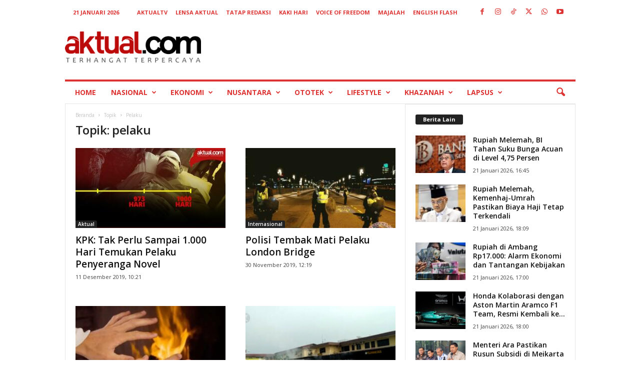

--- FILE ---
content_type: text/html; charset=UTF-8
request_url: https://aktual.com/tag/pelaku/page/4/
body_size: 20395
content:
<!doctype html >
<!--[if IE 8]>    <html class="ie8" lang="id"> <![endif]-->
<!--[if IE 9]>    <html class="ie9" lang="id"> <![endif]-->
<!--[if gt IE 8]><!--> <html lang="id"> <!--<![endif]-->
<head>
    
    <meta charset="UTF-8" />
    <meta name="viewport" content="width=device-width, initial-scale=1.0">
    <link rel="pingback" href="https://aktual.com/xmlrpc.php" />
    <meta name='robots' content='noindex, follow' />
<link rel="icon" type="image/png" href="https://aktual.com/wp-content/uploads/2015/06/favicon.png"><link rel="apple-touch-icon" sizes="76x76" href="https://aktual.com/apple-icon-76x76.png"/><link rel="apple-touch-icon" sizes="120x120" href="https://aktual.com/apple-icon-120x120.png"/><link rel="apple-touch-icon" sizes="152x152" href="https://aktual.com/apple-icon-152x152.png"/><link rel="apple-touch-icon" sizes="114x114" href="https://aktual.com/apple-icon-114x114.png"/><link rel="apple-touch-icon" sizes="144x144" href="https://aktual.com/apple-icon-144x144.png"/><!-- Google tag (gtag.js) consent mode dataLayer added by Site Kit -->
<script type="text/javascript" id="google_gtagjs-js-consent-mode-data-layer">
/* <![CDATA[ */
window.dataLayer = window.dataLayer || [];function gtag(){dataLayer.push(arguments);}
gtag('consent', 'default', {"ad_personalization":"denied","ad_storage":"denied","ad_user_data":"denied","analytics_storage":"denied","functionality_storage":"denied","security_storage":"denied","personalization_storage":"denied","region":["AT","BE","BG","CH","CY","CZ","DE","DK","EE","ES","FI","FR","GB","GR","HR","HU","IE","IS","IT","LI","LT","LU","LV","MT","NL","NO","PL","PT","RO","SE","SI","SK"],"wait_for_update":500});
window._googlesitekitConsentCategoryMap = {"statistics":["analytics_storage"],"marketing":["ad_storage","ad_user_data","ad_personalization"],"functional":["functionality_storage","security_storage"],"preferences":["personalization_storage"]};
window._googlesitekitConsents = {"ad_personalization":"denied","ad_storage":"denied","ad_user_data":"denied","analytics_storage":"denied","functionality_storage":"denied","security_storage":"denied","personalization_storage":"denied","region":["AT","BE","BG","CH","CY","CZ","DE","DK","EE","ES","FI","FR","GB","GR","HR","HU","IE","IS","IT","LI","LT","LU","LV","MT","NL","NO","PL","PT","RO","SE","SI","SK"],"wait_for_update":500};
/* ]]> */
</script>
<!-- End Google tag (gtag.js) consent mode dataLayer added by Site Kit -->

	<!-- This site is optimized with the Yoast SEO plugin v26.8 - https://yoast.com/product/yoast-seo-wordpress/ -->
	<title>pelaku Arsip - Laman 4 dari 61 - Aktual.com</title>
	<meta property="og:locale" content="id_ID" />
	<meta property="og:type" content="article" />
	<meta property="og:title" content="pelaku Arsip - Laman 4 dari 61 - Aktual.com" />
	<meta property="og:url" content="https://aktual.com/tag/pelaku/" />
	<meta property="og:site_name" content="Aktual.com" />
	<meta name="twitter:card" content="summary_large_image" />
	<meta name="twitter:site" content="@aktualofficial" />
	<script type="application/ld+json" class="yoast-schema-graph">{"@context":"https://schema.org","@graph":[{"@type":"CollectionPage","@id":"https://aktual.com/tag/pelaku/","url":"https://aktual.com/tag/pelaku/page/4/","name":"pelaku Arsip - Laman 4 dari 61 - Aktual.com","isPartOf":{"@id":"https://aktual.com/#website"},"primaryImageOfPage":{"@id":"https://aktual.com/tag/pelaku/page/4/#primaryimage"},"image":{"@id":"https://aktual.com/tag/pelaku/page/4/#primaryimage"},"thumbnailUrl":"https://aktual.com/wp-content/uploads/2019/12/HL-11122019_KPK-Tak-Perlu-Sampai-1000-Hari-Temukan-Pelaku-Penyeranga-Novel.jpg","breadcrumb":{"@id":"https://aktual.com/tag/pelaku/page/4/#breadcrumb"},"inLanguage":"id"},{"@type":"ImageObject","inLanguage":"id","@id":"https://aktual.com/tag/pelaku/page/4/#primaryimage","url":"https://aktual.com/wp-content/uploads/2019/12/HL-11122019_KPK-Tak-Perlu-Sampai-1000-Hari-Temukan-Pelaku-Penyeranga-Novel.jpg","contentUrl":"https://aktual.com/wp-content/uploads/2019/12/HL-11122019_KPK-Tak-Perlu-Sampai-1000-Hari-Temukan-Pelaku-Penyeranga-Novel.jpg","width":640,"height":350,"caption":"(ilustrasi/aktual.com)"},{"@type":"BreadcrumbList","@id":"https://aktual.com/tag/pelaku/page/4/#breadcrumb","itemListElement":[{"@type":"ListItem","position":1,"name":"Beranda","item":"https://aktual.com/"},{"@type":"ListItem","position":2,"name":"pelaku"}]},{"@type":"WebSite","@id":"https://aktual.com/#website","url":"https://aktual.com/","name":"Aktual.com","description":"Terhangat Terpercaya","publisher":{"@id":"https://aktual.com/#organization"},"alternateName":"Aktual","potentialAction":[{"@type":"SearchAction","target":{"@type":"EntryPoint","urlTemplate":"https://aktual.com/?s={search_term_string}"},"query-input":{"@type":"PropertyValueSpecification","valueRequired":true,"valueName":"search_term_string"}}],"inLanguage":"id"},{"@type":"Organization","@id":"https://aktual.com/#organization","name":"PT Caprof Media Negeri (CMN)","alternateName":"CMN","url":"https://aktual.com/","logo":{"@type":"ImageObject","inLanguage":"id","@id":"https://aktual.com/#/schema/logo/image/","url":"https://aktual.com/wp-content/uploads/2017/12/Logo-Aktual-com-web-9e0f5b440ab8f4cd4dae886d237e4402.jpg","contentUrl":"https://aktual.com/wp-content/uploads/2017/12/Logo-Aktual-com-web-9e0f5b440ab8f4cd4dae886d237e4402.jpg","width":200,"height":100,"caption":"PT Caprof Media Negeri (CMN)"},"image":{"@id":"https://aktual.com/#/schema/logo/image/"},"sameAs":["https://www.facebook.com/Aktualcom/","https://x.com/aktualofficial","https://instagram.com/aktualcom","https://www.youtube.com/channel/UCVYLxuinVs7xPi7_sEKob2A","https://www.tiktok.com/@aktualcom"]}]}</script>
	<!-- / Yoast SEO plugin. -->


<link rel='dns-prefetch' href='//www.googletagmanager.com' />
<link rel='dns-prefetch' href='//stats.wp.com' />
<link rel='dns-prefetch' href='//fonts.googleapis.com' />
<link rel="alternate" type="application/rss+xml" title="Aktual.com &raquo; Feed" href="https://aktual.com/feed/" />
<link rel="alternate" type="application/rss+xml" title="Aktual.com &raquo; Umpan Komentar" href="https://aktual.com/comments/feed/" />
<link rel="alternate" type="application/rss+xml" title="Aktual.com &raquo; pelaku Umpan Tag" href="https://aktual.com/tag/pelaku/feed/" />
<style id='wp-img-auto-sizes-contain-inline-css' type='text/css'>
img:is([sizes=auto i],[sizes^="auto," i]){contain-intrinsic-size:3000px 1500px}
/*# sourceURL=wp-img-auto-sizes-contain-inline-css */
</style>
<style id='wp-emoji-styles-inline-css' type='text/css'>

	img.wp-smiley, img.emoji {
		display: inline !important;
		border: none !important;
		box-shadow: none !important;
		height: 1em !important;
		width: 1em !important;
		margin: 0 0.07em !important;
		vertical-align: -0.1em !important;
		background: none !important;
		padding: 0 !important;
	}
/*# sourceURL=wp-emoji-styles-inline-css */
</style>
<style id='classic-theme-styles-inline-css' type='text/css'>
/*! This file is auto-generated */
.wp-block-button__link{color:#fff;background-color:#32373c;border-radius:9999px;box-shadow:none;text-decoration:none;padding:calc(.667em + 2px) calc(1.333em + 2px);font-size:1.125em}.wp-block-file__button{background:#32373c;color:#fff;text-decoration:none}
/*# sourceURL=/wp-includes/css/classic-themes.min.css */
</style>
<style id='dominant-color-styles-inline-css' type='text/css'>
img[data-dominant-color]:not(.has-transparency) { background-color: var(--dominant-color); }
/*# sourceURL=dominant-color-styles-inline-css */
</style>
<link rel='stylesheet' id='google-fonts-style-css' href='https://fonts.googleapis.com/css?family=Open+Sans%3A400%2C600%2C700%7CRoboto+Condensed%3A400%2C500%2C700&#038;display=swap&#038;ver=5.4.3.3' type='text/css' media='all' />
<link rel='stylesheet' id='td-theme-css' href='https://aktual.com/wp-content/themes/Newsmag/style.css?ver=5.4.3.3' type='text/css' media='all' />
<style id='td-theme-inline-css' type='text/css'>
    
        /* custom css - generated by TagDiv Composer */
        @media (max-width: 767px) {
            .td-header-desktop-wrap {
                display: none;
            }
        }
        @media (min-width: 767px) {
            .td-header-mobile-wrap {
                display: none;
            }
        }
    
	
/*# sourceURL=td-theme-inline-css */
</style>
<link rel='stylesheet' id='td-legacy-framework-front-style-css' href='https://aktual.com/wp-content/plugins/td-composer/legacy/Newsmag/assets/css/td_legacy_main.css?ver=e5fcc38395b0030bac3ad179898970d6xzx' type='text/css' media='all' />
<script type="text/javascript" id="image-watermark-no-right-click-js-before">
/* <![CDATA[ */
var iwArgsNoRightClick = {"rightclick":"N","draganddrop":"N","devtools":"Y","enableToast":"Y","toastMessage":"This content is protected"};

//# sourceURL=image-watermark-no-right-click-js-before
/* ]]> */
</script>
<script type="text/javascript" src="https://aktual.com/wp-content/plugins/image-watermark/js/no-right-click.js?ver=2.0.4" id="image-watermark-no-right-click-js"></script>
<script type="text/javascript" src="https://aktual.com/wp-includes/js/jquery/jquery.min.js?ver=3.7.1" id="jquery-core-js"></script>

<!-- Potongan tag Google (gtag.js) ditambahkan oleh Site Kit -->
<!-- Snippet Google Analytics telah ditambahkan oleh Site Kit -->
<script type="text/javascript" src="https://www.googletagmanager.com/gtag/js?id=GT-T9KPJDKG" id="google_gtagjs-js" async></script>
<script type="text/javascript" id="google_gtagjs-js-after">
/* <![CDATA[ */
window.dataLayer = window.dataLayer || [];function gtag(){dataLayer.push(arguments);}
gtag("set","linker",{"domains":["aktual.com"]});
gtag("js", new Date());
gtag("set", "developer_id.dZTNiMT", true);
gtag("config", "GT-T9KPJDKG");
 window._googlesitekit = window._googlesitekit || {}; window._googlesitekit.throttledEvents = []; window._googlesitekit.gtagEvent = (name, data) => { var key = JSON.stringify( { name, data } ); if ( !! window._googlesitekit.throttledEvents[ key ] ) { return; } window._googlesitekit.throttledEvents[ key ] = true; setTimeout( () => { delete window._googlesitekit.throttledEvents[ key ]; }, 5 ); gtag( "event", name, { ...data, event_source: "site-kit" } ); }; 
//# sourceURL=google_gtagjs-js-after
/* ]]> */
</script>
<link rel="https://api.w.org/" href="https://aktual.com/wp-json/" /><link rel="alternate" title="JSON" type="application/json" href="https://aktual.com/wp-json/wp/v2/tags/679" /><link rel="EditURI" type="application/rsd+xml" title="RSD" href="https://aktual.com/xmlrpc.php?rsd" />
<meta name="generator" content="auto-sizes 1.7.0">
<meta name="generator" content="dominant-color-images 1.2.0">
<meta name="generator" content="Site Kit by Google 1.170.0" /><meta name="generator" content="performance-lab 4.0.0; plugins: auto-sizes, dominant-color-images, embed-optimizer, image-prioritizer, nocache-bfcache, speculation-rules, webp-uploads">
<meta name="generator" content="webp-uploads 2.6.0">
	<style>img#wpstats{display:none}</style>
		<meta name="generator" content="speculation-rules 1.6.0">
<meta name="generator" content="optimization-detective 1.0.0-beta3">
<meta name="generator" content="embed-optimizer 1.0.0-beta2">
<meta name="generator" content="image-prioritizer 1.0.0-beta2">

<!-- Snippet Google Tag Manager telah ditambahkan oleh Site Kit -->
<script type="text/javascript">
/* <![CDATA[ */

			( function( w, d, s, l, i ) {
				w[l] = w[l] || [];
				w[l].push( {'gtm.start': new Date().getTime(), event: 'gtm.js'} );
				var f = d.getElementsByTagName( s )[0],
					j = d.createElement( s ), dl = l != 'dataLayer' ? '&l=' + l : '';
				j.async = true;
				j.src = 'https://www.googletagmanager.com/gtm.js?id=' + i + dl;
				f.parentNode.insertBefore( j, f );
			} )( window, document, 'script', 'dataLayer', 'GTM-KDXCBWD9' );
			
/* ]]> */
</script>

<!-- Snippet Google Tag Manager penutup telah ditambahkan oleh Site Kit -->

<!-- JS generated by theme -->

<script type="text/javascript" id="td-generated-header-js">
    
    

	    var tdBlocksArray = []; //here we store all the items for the current page

	    // td_block class - each ajax block uses a object of this class for requests
	    function tdBlock() {
		    this.id = '';
		    this.block_type = 1; //block type id (1-234 etc)
		    this.atts = '';
		    this.td_column_number = '';
		    this.td_current_page = 1; //
		    this.post_count = 0; //from wp
		    this.found_posts = 0; //from wp
		    this.max_num_pages = 0; //from wp
		    this.td_filter_value = ''; //current live filter value
		    this.is_ajax_running = false;
		    this.td_user_action = ''; // load more or infinite loader (used by the animation)
		    this.header_color = '';
		    this.ajax_pagination_infinite_stop = ''; //show load more at page x
	    }

        // td_js_generator - mini detector
        ( function () {
            var htmlTag = document.getElementsByTagName("html")[0];

	        if ( navigator.userAgent.indexOf("MSIE 10.0") > -1 ) {
                htmlTag.className += ' ie10';
            }

            if ( !!navigator.userAgent.match(/Trident.*rv\:11\./) ) {
                htmlTag.className += ' ie11';
            }

	        if ( navigator.userAgent.indexOf("Edge") > -1 ) {
                htmlTag.className += ' ieEdge';
            }

            if ( /(iPad|iPhone|iPod)/g.test(navigator.userAgent) ) {
                htmlTag.className += ' td-md-is-ios';
            }

            var user_agent = navigator.userAgent.toLowerCase();
            if ( user_agent.indexOf("android") > -1 ) {
                htmlTag.className += ' td-md-is-android';
            }

            if ( -1 !== navigator.userAgent.indexOf('Mac OS X')  ) {
                htmlTag.className += ' td-md-is-os-x';
            }

            if ( /chrom(e|ium)/.test(navigator.userAgent.toLowerCase()) ) {
               htmlTag.className += ' td-md-is-chrome';
            }

            if ( -1 !== navigator.userAgent.indexOf('Firefox') ) {
                htmlTag.className += ' td-md-is-firefox';
            }

            if ( -1 !== navigator.userAgent.indexOf('Safari') && -1 === navigator.userAgent.indexOf('Chrome') ) {
                htmlTag.className += ' td-md-is-safari';
            }

            if( -1 !== navigator.userAgent.indexOf('IEMobile') ){
                htmlTag.className += ' td-md-is-iemobile';
            }

        })();

        var tdLocalCache = {};

        ( function () {
            "use strict";

            tdLocalCache = {
                data: {},
                remove: function (resource_id) {
                    delete tdLocalCache.data[resource_id];
                },
                exist: function (resource_id) {
                    return tdLocalCache.data.hasOwnProperty(resource_id) && tdLocalCache.data[resource_id] !== null;
                },
                get: function (resource_id) {
                    return tdLocalCache.data[resource_id];
                },
                set: function (resource_id, cachedData) {
                    tdLocalCache.remove(resource_id);
                    tdLocalCache.data[resource_id] = cachedData;
                }
            };
        })();

    
    
var td_viewport_interval_list=[{"limitBottom":767,"sidebarWidth":251},{"limitBottom":1023,"sidebarWidth":339}];
var td_animation_stack_effect="type0";
var tds_animation_stack=true;
var td_animation_stack_specific_selectors=".entry-thumb, img, .td-lazy-img";
var td_animation_stack_general_selectors=".td-animation-stack img, .td-animation-stack .entry-thumb, .post img, .td-animation-stack .td-lazy-img";
var tds_general_modal_image="yes";
var tdc_is_installed="yes";
var td_ajax_url="https:\/\/aktual.com\/wp-admin\/admin-ajax.php?td_theme_name=Newsmag&v=5.4.3.3";
var td_get_template_directory_uri="https:\/\/aktual.com\/wp-content\/plugins\/td-composer\/legacy\/common";
var tds_snap_menu="";
var tds_logo_on_sticky="";
var tds_header_style="";
var td_please_wait="Mohon tunggu\u2026";
var td_email_user_pass_incorrect="Pengguna dan password salah!";
var td_email_user_incorrect="Email atau nama pengguna salah!";
var td_email_incorrect="Email tidak benar!";
var td_user_incorrect="Username incorrect!";
var td_email_user_empty="Email or username empty!";
var td_pass_empty="Pass empty!";
var td_pass_pattern_incorrect="Invalid Pass Pattern!";
var td_retype_pass_incorrect="Retyped Pass incorrect!";
var tds_more_articles_on_post_enable="";
var tds_more_articles_on_post_time_to_wait="2";
var tds_more_articles_on_post_pages_distance_from_top=0;
var tds_captcha="";
var tds_theme_color_site_wide="#ff0000";
var tds_smart_sidebar="";
var tdThemeName="Newsmag";
var tdThemeNameWl="Newsmag";
var td_magnific_popup_translation_tPrev="Sebelumnya (tombol panah kiri)";
var td_magnific_popup_translation_tNext="Berikutnya (tombol panah kanan)";
var td_magnific_popup_translation_tCounter="%curr% dari %total%";
var td_magnific_popup_translation_ajax_tError="Isi dari %url% tidak dapat dimuat.";
var td_magnific_popup_translation_image_tError="Gambar #%curr% tidak dapat dimuat.";
var tdBlockNonce="4f8b515d93";
var tdMobileMenu="enabled";
var tdMobileSearch="enabled";
var tdsDateFormat="j F Y";
var tdDateNamesI18n={"month_names":["Januari","Februari","Maret","April","Mei","Juni","Juli","Agustus","September","Oktober","November","Desember"],"month_names_short":["Jan","Feb","Mar","Apr","Mei","Jun","Jul","Agu","Sep","Okt","Nov","Des"],"day_names":["Minggu","Senin","Selasa","Rabu","Kamis","Jumat","Sabtu"],"day_names_short":["Ming","Sen","Sel","Rab","Kam","Jum","Sab"]};
var td_deploy_mode="deploy";
var td_ad_background_click_link="";
var td_ad_background_click_target="";
</script>


<!-- Header style compiled by theme -->

<style>
/* custom css - generated by TagDiv Composer */
    
.td-module-exclusive .td-module-title a:before {
        content: 'EKSKLUSIF';
    }
    
    .td-header-border:before,
    .td-trending-now-title,
    .td_block_mega_menu .td_mega_menu_sub_cats .cur-sub-cat,
    .td-post-category:hover,
    .td-header-style-2 .td-header-sp-logo,
    .td-next-prev-wrap a:hover i,
    .page-nav .current,
    .widget_calendar tfoot a:hover,
    .td-footer-container .widget_search .wpb_button:hover,
    .td-scroll-up-visible,
    .dropcap,
    .td-category a,
    input[type="submit"]:hover,
    .td-post-small-box a:hover,
    .td-404-sub-sub-title a:hover,
    .td-rating-bar-wrap div,
    .td_top_authors .td-active .td-author-post-count,
    .td_top_authors .td-active .td-author-comments-count,
    .td_smart_list_3 .td-sml3-top-controls i:hover,
    .td_smart_list_3 .td-sml3-bottom-controls i:hover,
    .td_wrapper_video_playlist .td_video_controls_playlist_wrapper,
    .td-read-more a:hover,
    .td-login-wrap .btn,
    .td_display_err,
    .td-header-style-6 .td-top-menu-full,
    #bbpress-forums button:hover,
    #bbpress-forums .bbp-pagination .current,
    .bbp_widget_login .button:hover,
    .header-search-wrap .td-drop-down-search .btn:hover,
    .td-post-text-content .more-link-wrap:hover a,
    #buddypress div.item-list-tabs ul li > a span,
    #buddypress div.item-list-tabs ul li > a:hover span,
    #buddypress input[type=submit]:hover,
    #buddypress a.button:hover span,
    #buddypress div.item-list-tabs ul li.selected a span,
    #buddypress div.item-list-tabs ul li.current a span,
    #buddypress input[type=submit]:focus,
    .td-grid-style-3 .td-big-grid-post .td-module-thumb a:last-child:before,
    .td-grid-style-4 .td-big-grid-post .td-module-thumb a:last-child:before,
    .td-grid-style-5 .td-big-grid-post .td-module-thumb:after,
    .td_category_template_2 .td-category-siblings .td-category a:hover,
    .td-weather-week:before,
    .td-weather-information:before,
     .td_3D_btn,
    .td_shadow_btn,
    .td_default_btn,
    .td_square_btn, 
    .td_outlined_btn:hover {
        background-color: #ff0000;
    }

    @media (max-width: 767px) {
        .td-category a.td-current-sub-category {
            background-color: #ff0000;
        }
    }

    .woocommerce .onsale,
    .woocommerce .woocommerce a.button:hover,
    .woocommerce-page .woocommerce .button:hover,
    .single-product .product .summary .cart .button:hover,
    .woocommerce .woocommerce .product a.button:hover,
    .woocommerce .product a.button:hover,
    .woocommerce .product #respond input#submit:hover,
    .woocommerce .checkout input#place_order:hover,
    .woocommerce .woocommerce.widget .button:hover,
    .woocommerce .woocommerce-message .button:hover,
    .woocommerce .woocommerce-error .button:hover,
    .woocommerce .woocommerce-info .button:hover,
    .woocommerce.widget .ui-slider .ui-slider-handle,
    .vc_btn-black:hover,
	.wpb_btn-black:hover,
	.item-list-tabs .feed:hover a,
	.td-smart-list-button:hover {
    	background-color: #ff0000;
    }

    .td-header-sp-top-menu .top-header-menu > .current-menu-item > a,
    .td-header-sp-top-menu .top-header-menu > .current-menu-ancestor > a,
    .td-header-sp-top-menu .top-header-menu > .current-category-ancestor > a,
    .td-header-sp-top-menu .top-header-menu > li > a:hover,
    .td-header-sp-top-menu .top-header-menu > .sfHover > a,
    .top-header-menu ul .current-menu-item > a,
    .top-header-menu ul .current-menu-ancestor > a,
    .top-header-menu ul .current-category-ancestor > a,
    .top-header-menu ul li > a:hover,
    .top-header-menu ul .sfHover > a,
    .sf-menu ul .td-menu-item > a:hover,
    .sf-menu ul .sfHover > a,
    .sf-menu ul .current-menu-ancestor > a,
    .sf-menu ul .current-category-ancestor > a,
    .sf-menu ul .current-menu-item > a,
    .td_module_wrap:hover .entry-title a,
    .td_mod_mega_menu:hover .entry-title a,
    .footer-email-wrap a,
    .widget a:hover,
    .td-footer-container .widget_calendar #today,
    .td-category-pulldown-filter a.td-pulldown-category-filter-link:hover,
    .td-load-more-wrap a:hover,
    .td-post-next-prev-content a:hover,
    .td-author-name a:hover,
    .td-author-url a:hover,
    .td_mod_related_posts:hover .entry-title a,
    .td-search-query,
    .header-search-wrap .td-drop-down-search .result-msg a:hover,
    .td_top_authors .td-active .td-authors-name a,
    .post blockquote p,
    .td-post-content blockquote p,
    .page blockquote p,
    .comment-list cite a:hover,
    .comment-list cite:hover,
    .comment-list .comment-reply-link:hover,
    a,
    .white-menu #td-header-menu .sf-menu > li > a:hover,
    .white-menu #td-header-menu .sf-menu > .current-menu-ancestor > a,
    .white-menu #td-header-menu .sf-menu > .current-menu-item > a,
    .td_quote_on_blocks,
    #bbpress-forums .bbp-forum-freshness a:hover,
    #bbpress-forums .bbp-topic-freshness a:hover,
    #bbpress-forums .bbp-forums-list li a:hover,
    #bbpress-forums .bbp-forum-title:hover,
    #bbpress-forums .bbp-topic-permalink:hover,
    #bbpress-forums .bbp-topic-started-by a:hover,
    #bbpress-forums .bbp-topic-started-in a:hover,
    #bbpress-forums .bbp-body .super-sticky li.bbp-topic-title .bbp-topic-permalink,
    #bbpress-forums .bbp-body .sticky li.bbp-topic-title .bbp-topic-permalink,
    #bbpress-forums #subscription-toggle a:hover,
    #bbpress-forums #favorite-toggle a:hover,
    .woocommerce-account .woocommerce-MyAccount-navigation a:hover,
    .widget_display_replies .bbp-author-name,
    .widget_display_topics .bbp-author-name,
    .archive .widget_archive .current,
    .archive .widget_archive .current a,
    .td-subcategory-header .td-category-siblings .td-subcat-dropdown a.td-current-sub-category,
    .td-subcategory-header .td-category-siblings .td-subcat-dropdown a:hover,
    .td-pulldown-filter-display-option:hover,
    .td-pulldown-filter-display-option .td-pulldown-filter-link:hover,
    .td_normal_slide .td-wrapper-pulldown-filter .td-pulldown-filter-list a:hover,
    #buddypress ul.item-list li div.item-title a:hover,
    .td_block_13 .td-pulldown-filter-list a:hover,
    .td_smart_list_8 .td-smart-list-dropdown-wrap .td-smart-list-button:hover,
    .td_smart_list_8 .td-smart-list-dropdown-wrap .td-smart-list-button:hover i,
    .td-sub-footer-container a:hover,
    .td-instagram-user a,
    .td_outlined_btn,
    body .td_block_list_menu li.current-menu-item > a,
    body .td_block_list_menu li.current-menu-ancestor > a,
    body .td_block_list_menu li.current-category-ancestor > a{
        color: #ff0000;
    }

    .td-mega-menu .wpb_content_element li a:hover,
    .td_login_tab_focus {
        color: #ff0000 !important;
    }

    .td-next-prev-wrap a:hover i,
    .page-nav .current,
    .widget_tag_cloud a:hover,
    .post .td_quote_box,
    .page .td_quote_box,
    .td-login-panel-title,
    #bbpress-forums .bbp-pagination .current,
    .td_category_template_2 .td-category-siblings .td-category a:hover,
    .page-template-page-pagebuilder-latest .td-instagram-user,
     .td_outlined_btn {
        border-color: #ff0000;
    }

    .td_wrapper_video_playlist .td_video_currently_playing:after,
    .item-list-tabs .feed:hover {
        border-color: #ff0000 !important;
    }


    
    .td-header-sp-top-menu .top-header-menu > li > a,
    .td-header-sp-top-menu .td_data_time,
    .td-subscription-active .td-header-sp-top-menu .tds_menu_login .tdw-wml-user,
    .td-header-sp-top-menu .td-weather-top-widget {
        color: #dd3333;
    }

    
    .top-header-menu > .current-menu-item > a,
    .top-header-menu > .current-menu-ancestor > a,
    .top-header-menu > .current-category-ancestor > a,
    .top-header-menu > li > a:hover,
    .top-header-menu > .sfHover > a {
        color: #000000 !important;
    }

    
    .top-header-menu ul .current-menu-item > a,
    .top-header-menu ul .current-menu-ancestor > a,
    .top-header-menu ul .current-category-ancestor > a,
    .top-header-menu ul li > a:hover,
    .top-header-menu ul .sfHover > a,
    .td-header-sp-top-menu .tds_menu_login .tdw-wml-menu-content a:hover,
    .td-header-sp-top-menu .tds_menu_login .tdw-wml-menu-footer a:hover {
        color: #000000;
    }

    
    .td-header-sp-top-widget .td-social-icon-wrap i {
        color: #dd3333;
    }

    
    .td-header-sp-top-widget .td-social-icon-wrap i:hover {
        color: #dd3333;
    }

    
    .td-header-main-menu {
        background-color: #ffffff;
    }

    
    .sf-menu > li > a,
    .header-search-wrap .td-icon-search,
    #td-top-mobile-toggle i {
        color: #dd3333;
    }

    
    .td-header-border:before {
        background-color: #dd3333;
    }

    
    .td-footer-container,
    .td-footer-container .td_module_mx3 .meta-info,
    .td-footer-container .td_module_14 .meta-info,
    .td-footer-container .td_module_mx1 .td-block14-border {
        background-color: #000000;
    }
    .td-footer-container .widget_calendar #today {
    	background-color: transparent;
    }

    
    .td_module_6 .td-module-title {
    	font-size:14px;
	
    }
    
    .td_module_8 .td-module-title {
    	font-size:16px;
	
    }
    
    .td-excerpt,
    .td-module-excerpt {
        font-size:13px;
	
    }
    
    .td-post-content p,
    .td-post-content {
        font-size:22px;
	
    }
    
    body .td-block-color-style-3,
    .td-block-color-style-3.td_block_13 .meta-info {
        background-color: #e59249;
    }
    
    body .td-block-color-style-4,
    .td-block-color-style-4.td_block_13 .meta-info {
        background-color: #59b4ff;
    }
    
    body .td-block-color-style-4 .td-pulldown-filter-display-option,
    body .td-block-color-style-4 .td-pulldown-filter-list {
        background-color: #ffffff;
        background-color: rgba(255, 255, 255, 0.95);
    }
    
    body .td-block-color-style-4 .td-pulldown-filter-display-option,
    body .td-block-color-style-4 .td-pulldown-filter-list {
        border-color: #d0d5db;
    }
    
    body .td-block-color-style-4 .td-pulldown-filter-display-option,
    body .td-block-color-style-4 .td-pulldown-filter-display-option .td-icon-menu-down,
    body .td-block-color-style-4 .td-pulldown-filter-link {
        color: #d8e7ff;
    }
    
    body .td-block-color-style-4 .td-excerpt {
        color: #d4e9f9;
    }
    
    body .td-block-color-style-4 .td-post-author-name a,
    body .td-block-color-style-4 .td-post-author-name span {
        color: #d8f4ff;
    }
    
    body .td-block-color-style-4 .td-module-date {
        color: #d8e8ff;
    }
    
    body .td-block-color-style-4 .td-module-comments {
        background-color: #00c3f9;
    }
    .td-block-color-style-4 .td-next-prev-wrap a:hover i {
    	background-color: #00c3f9;
    	border-color: #00c3f9;
    }
    
    body .td-block-color-style-4 .td-module-comments a:after {
        border-color: hsl(193.01, 50%, 35%) transparent transparent transparent;
    }
    
    body .td-block-color-style-4 .item-details,
    body .td-block-color-style-4 .td_module_5 {
        border-bottom-color: #77e6ff;
    }
    
    body .td-block-color-style-4 .td-next-prev-wrap .td-icon-font {
        background-color: #c6e9f2;
    }
    
    body .td-block-color-style-4 .td-icon-font,
    body .td-block-color-style-4 .td_ajax_load_more {
    	border-color: #d8f0ff !important;
        color: #d8f0ff !important;
    }
     
    body .td-block-color-style-5,
    .td-block-color-style-5.td_block_13 .meta-info {
        background-color: #569e52;
    }
    
    body .td-block-color-style-6,
    .td-block-color-style-6.td_block_13 .meta-info {
        background-color: #ff84ce;
    }
</style>

<!-- Google tag (gtag.js) -->
<script async src="https://www.googletagmanager.com/gtag/js?id=G-23CJEJK1Q9"></script>
<script>
  window.dataLayer = window.dataLayer || [];
  function gtag(){dataLayer.push(arguments);}
  gtag('js', new Date());

  gtag('config', 'G-23CJEJK1Q9');
</script>


<script type="application/ld+json">
    {
        "@context": "https://schema.org",
        "@type": "BreadcrumbList",
        "itemListElement": [
            {
                "@type": "ListItem",
                "position": 1,
                "item": {
                    "@type": "WebSite",
                    "@id": "https://aktual.com/",
                    "name": "Beranda"
                }
            },
            {
                "@type": "ListItem",
                "position": 2,
                    "item": {
                    "@type": "WebPage",
                    "@id": "https://aktual.com/tag/pelaku/",
                    "name": "Pelaku"
                }
            }    
        ]
    }
</script>
<link rel="icon" href="https://aktual.com/wp-content/uploads/2022/08/wp-1660587046904-150x150.png" sizes="32x32" />
<link rel="icon" href="https://aktual.com/wp-content/uploads/2022/08/wp-1660587046904-300x300.png" sizes="192x192" />
<link rel="apple-touch-icon" href="https://aktual.com/wp-content/uploads/2022/08/wp-1660587046904-300x300.png" />
<meta name="msapplication-TileImage" content="https://aktual.com/wp-content/uploads/2022/08/wp-1660587046904-300x300.png" />
	<style id="tdw-css-placeholder">/* custom css - generated by TagDiv Composer */
</style></head>

<body class="archive paged tag tag-pelaku tag-679 paged-4 tag-paged-4 wp-theme-Newsmag global-block-template-1 white-menu td-animation-stack-type0 td-full-layout" itemscope="itemscope" itemtype="https://schema.org/WebPage">

        <div class="td-scroll-up  td-hide-scroll-up-on-mob"  style="display:none;"><i class="td-icon-menu-up"></i></div>

    
    <div class="td-menu-background"></div>
<div id="td-mobile-nav">
    <div class="td-mobile-container">
        <!-- mobile menu top section -->
        <div class="td-menu-socials-wrap">
            <!-- socials -->
            <div class="td-menu-socials">
                
        <span class="td-social-icon-wrap">
            <a target="_blank" href="https://www.facebook.com/Aktualcom/" title="Facebook">
                <i class="td-icon-font td-icon-facebook"></i>
                <span style="display: none">Facebook</span>
            </a>
        </span>
        <span class="td-social-icon-wrap">
            <a target="_blank" href="https://www.instagram.com/aktualcom" title="Instagram">
                <i class="td-icon-font td-icon-instagram"></i>
                <span style="display: none">Instagram</span>
            </a>
        </span>
        <span class="td-social-icon-wrap">
            <a target="_blank" href="https://www.tiktok.com/@aktualcom" title="TikTok">
                <i class="td-icon-font td-icon-tiktok"></i>
                <span style="display: none">TikTok</span>
            </a>
        </span>
        <span class="td-social-icon-wrap">
            <a target="_blank" href="https://twitter.com/aktualofficial" title="Twitter">
                <i class="td-icon-font td-icon-twitter"></i>
                <span style="display: none">Twitter</span>
            </a>
        </span>
        <span class="td-social-icon-wrap">
            <a target="_blank" href="https://wa.me/6288977700707" title="WhatsApp">
                <i class="td-icon-font td-icon-whatsapp"></i>
                <span style="display: none">WhatsApp</span>
            </a>
        </span>
        <span class="td-social-icon-wrap">
            <a target="_blank" href="https://www.youtube.com/AktualForum" title="Youtube">
                <i class="td-icon-font td-icon-youtube"></i>
                <span style="display: none">Youtube</span>
            </a>
        </span>            </div>
            <!-- close button -->
            <div class="td-mobile-close">
                <span><i class="td-icon-close-mobile"></i></span>
            </div>
        </div>

        <!-- login section -->
        
        <!-- menu section -->
        <div class="td-mobile-content">
            <div class="menu-main-container"><ul id="menu-main" class="td-mobile-main-menu"><li id="menu-item-8" class="menu-item menu-item-type-custom menu-item-object-custom menu-item-first menu-item-8"><a title="Terhangat dan Terpercaya" href="http://www.aktual.com/">Home</a></li>
<li id="menu-item-632960" class="menu-item menu-item-type-taxonomy menu-item-object-category menu-item-has-children menu-item-632960"><a href="https://aktual.com/nasional/">Nasional<i class="td-icon-menu-right td-element-after"></i></a>
<ul class="sub-menu">
	<li id="menu-item-835858" class="menu-item menu-item-type-taxonomy menu-item-object-category menu-item-835858"><a href="https://aktual.com/nasional/politik/">Politik</a></li>
	<li id="menu-item-835861" class="menu-item menu-item-type-taxonomy menu-item-object-category menu-item-835861"><a href="https://aktual.com/nasional/hukum/">Hukum</a></li>
</ul>
</li>
<li id="menu-item-835866" class="menu-item menu-item-type-taxonomy menu-item-object-category menu-item-has-children menu-item-835866"><a href="https://aktual.com/ekonomi/">Ekonomi<i class="td-icon-menu-right td-element-after"></i></a>
<ul class="sub-menu">
	<li id="menu-item-835867" class="menu-item menu-item-type-taxonomy menu-item-object-category menu-item-835867"><a href="https://aktual.com/ekonomi/bisnis-ekonomi/">Bisnis</a></li>
	<li id="menu-item-835868" class="menu-item menu-item-type-taxonomy menu-item-object-category menu-item-835868"><a href="https://aktual.com/ekonomi/finansial/">Finansial</a></li>
</ul>
</li>
<li id="menu-item-835869" class="menu-item menu-item-type-taxonomy menu-item-object-category menu-item-has-children menu-item-835869"><a href="https://aktual.com/nusantara/">Nusantara<i class="td-icon-menu-right td-element-after"></i></a>
<ul class="sub-menu">
	<li id="menu-item-835870" class="menu-item menu-item-type-taxonomy menu-item-object-category menu-item-835870"><a href="https://aktual.com/nusantara/megapolitan/">Megapolitan</a></li>
	<li id="menu-item-835871" class="menu-item menu-item-type-taxonomy menu-item-object-category menu-item-835871"><a href="https://aktual.com/regional/jawa-barat/">Jawa Barat</a></li>
	<li id="menu-item-835872" class="menu-item menu-item-type-taxonomy menu-item-object-category menu-item-835872"><a href="https://aktual.com/regional/jawa-tengah/">Jawa Tengah</a></li>
	<li id="menu-item-835873" class="menu-item menu-item-type-taxonomy menu-item-object-category menu-item-835873"><a href="https://aktual.com/regional/jawa-timur/">Jawa Timur</a></li>
	<li id="menu-item-835874" class="menu-item menu-item-type-taxonomy menu-item-object-category menu-item-835874"><a href="https://aktual.com/regional/kepulauan-riau/">Kepulauan Riau</a></li>
</ul>
</li>
<li id="menu-item-835887" class="menu-item menu-item-type-taxonomy menu-item-object-category menu-item-has-children menu-item-835887"><a href="https://aktual.com/life/autotech/">Ototek<i class="td-icon-menu-right td-element-after"></i></a>
<ul class="sub-menu">
	<li id="menu-item-835888" class="menu-item menu-item-type-taxonomy menu-item-object-category menu-item-835888"><a href="https://aktual.com/bisnis/teknologi/">Teknologi</a></li>
	<li id="menu-item-835889" class="menu-item menu-item-type-taxonomy menu-item-object-category menu-item-835889"><a href="https://aktual.com/bisnis-2/otomotif/">Otomotif</a></li>
</ul>
</li>
<li id="menu-item-632959" class="menu-item menu-item-type-taxonomy menu-item-object-category menu-item-has-children menu-item-632959"><a href="https://aktual.com/life/">Lifestyle<i class="td-icon-menu-right td-element-after"></i></a>
<ul class="sub-menu">
	<li id="menu-item-835879" class="menu-item menu-item-type-taxonomy menu-item-object-category menu-item-835879"><a href="https://aktual.com/life/kesehatan/">Kesehatan</a></li>
	<li id="menu-item-835880" class="menu-item menu-item-type-taxonomy menu-item-object-category menu-item-835880"><a href="https://aktual.com/life/olahraga/">Olahraga</a></li>
	<li id="menu-item-835881" class="menu-item menu-item-type-taxonomy menu-item-object-category menu-item-835881"><a href="https://aktual.com/life/pendidikan/">Pendidikan</a></li>
	<li id="menu-item-835878" class="menu-item menu-item-type-taxonomy menu-item-object-category menu-item-835878"><a href="https://aktual.com/life/fashion/">Fashion</a></li>
</ul>
</li>
<li id="menu-item-632958" class="menu-item menu-item-type-taxonomy menu-item-object-category menu-item-has-children menu-item-632958"><a href="https://aktual.com/khazanah/">Khazanah<i class="td-icon-menu-right td-element-after"></i></a>
<ul class="sub-menu">
	<li id="menu-item-835875" class="menu-item menu-item-type-taxonomy menu-item-object-category menu-item-835875"><a href="https://aktual.com/khazanah/bahtera-hikmah/">Bahtera Hikmah</a></li>
	<li id="menu-item-835876" class="menu-item menu-item-type-taxonomy menu-item-object-category menu-item-835876"><a href="https://aktual.com/khazanah/dunia-islam/">Dunia Islam</a></li>
	<li id="menu-item-835877" class="menu-item menu-item-type-taxonomy menu-item-object-category menu-item-835877"><a href="https://aktual.com/khazanah/kajian/">Kajian</a></li>
</ul>
</li>
<li id="menu-item-632956" class="menu-item menu-item-type-taxonomy menu-item-object-category menu-item-has-children menu-item-632956"><a href="https://aktual.com/eksklusif/">Lapsus<i class="td-icon-menu-right td-element-after"></i></a>
<ul class="sub-menu">
	<li id="menu-item-835884" class="menu-item menu-item-type-taxonomy menu-item-object-category menu-item-835884"><a href="https://aktual.com/eksklusif/indepth-report/">Indepth Report</a></li>
	<li id="menu-item-835885" class="menu-item menu-item-type-taxonomy menu-item-object-category menu-item-835885"><a href="https://aktual.com/eksklusif/majalah/">Majalah</a></li>
</ul>
</li>
</ul></div>        </div>
    </div>

    <!-- register/login section -->
    </div>    <div class="td-search-background"></div>
<div class="td-search-wrap-mob">
	<div class="td-drop-down-search">
		<form method="get" class="td-search-form" action="https://aktual.com/">
			<!-- close button -->
			<div class="td-search-close">
				<span><i class="td-icon-close-mobile"></i></span>
			</div>
			<div role="search" class="td-search-input">
				<span>Cari</span>
				<input id="td-header-search-mob" type="text" value="" name="s" autocomplete="off" />
			</div>
		</form>
		<div id="td-aj-search-mob"></div>
	</div>
</div>

    <div id="td-outer-wrap">
    
        <div class="td-outer-container">
        
            <!--
Header style 1
-->

<div class="td-header-container td-header-wrap td-header-style-1">
    <div class="td-header-row td-header-top-menu">
        
    <div class="td-top-bar-container top-bar-style-1">
        <div class="td-header-sp-top-menu">

            <div class="td_data_time">
            <div style="visibility:hidden;">

                22 Januari 2026
            </div>
        </div>
    <div class="menu-top-container"><ul id="menu-top" class="top-header-menu"><li id="menu-item-833440" class="menu-item menu-item-type-custom menu-item-object-custom menu-item-first td-menu-item td-normal-menu menu-item-833440"><a href="https://www.youtube.com/AktualForum">AktualTV</a></li>
<li id="menu-item-20" class="menu-item menu-item-type-taxonomy menu-item-object-category td-menu-item td-mega-menu menu-item-20"><a href="https://aktual.com/lensa-aktual/">Lensa Aktual</a>
<ul class="sub-menu">
	<li id="menu-item-0" class="menu-item-0"><a><div class="td-container-border"><div class="td-mega-grid"><script>var block_tdi_1 = new tdBlock();
block_tdi_1.id = "tdi_1";
block_tdi_1.atts = '{"limit":"5","td_column_number":3,"ajax_pagination":"next_prev","category_id":"27","show_child_cat":5,"td_ajax_filter_type":"td_category_ids_filter","td_ajax_preloading":"preload","block_type":"td_block_mega_menu","block_template_id":"","header_color":"","ajax_pagination_infinite_stop":"","offset":"","td_filter_default_txt":"","td_ajax_filter_ids":"","el_class":"","color_preset":"","ajax_pagination_next_prev_swipe":"","border_top":"","css":"","tdc_css":"","class":"tdi_1","tdc_css_class":"tdi_1","tdc_css_class_style":"tdi_1_rand_style"}';
block_tdi_1.td_column_number = "3";
block_tdi_1.block_type = "td_block_mega_menu";
block_tdi_1.post_count = "5";
block_tdi_1.found_posts = "15842";
block_tdi_1.header_color = "";
block_tdi_1.ajax_pagination_infinite_stop = "";
block_tdi_1.max_num_pages = "3169";
tdBlocksArray.push(block_tdi_1);
</script>            <script>
                var tmpObj = JSON.parse(JSON.stringify(block_tdi_1));
                tmpObj.is_ajax_running = true;
                var currentBlockObjSignature = JSON.stringify(tmpObj);
                tdLocalCache.set(currentBlockObjSignature, JSON.stringify({"td_data":"<div class=\"td-mega-row\"><div class=\"td-mega-span\">\r\n        <div class=\"td_module_mega_menu td-animation-stack td_mod_mega_menu td-cpt-post\">\r\n            <div class=\"td-module-image\">\r\n                <div class=\"td-module-thumb\"><a href=\"https:\/\/aktual.com\/generali-indonesia-dorong-literasi-asuransi-lewat-kompetisi-media-sosial-kreatif-anak-muda\/\"  rel=\"bookmark\" class=\"td-image-wrap \" title=\"Generali Indonesia Dorong Literasi Asuransi Lewat Kompetisi Media Sosial Kreatif Anak Muda\" ><img class=\"entry-thumb\" src=\"\" alt=\"\" title=\"Generali Indonesia Dorong Literasi Asuransi Lewat Kompetisi Media Sosial Kreatif Anak Muda\" data-type=\"image_tag\" data-img-url=\"https:\/\/aktual.com\/wp-content\/uploads\/2026\/01\/WhatsApp-Image-2026-01-20-at-18.20.37-180x135.jpeg\"  width=\"180\" height=\"135\" \/><\/a><\/div>                                            <\/div>\r\n\r\n            <div class=\"item-details\">\r\n                <div class=\"entry-title td-module-title\"><a href=\"https:\/\/aktual.com\/generali-indonesia-dorong-literasi-asuransi-lewat-kompetisi-media-sosial-kreatif-anak-muda\/\"  rel=\"bookmark\" title=\"Generali Indonesia Dorong Literasi Asuransi Lewat Kompetisi Media Sosial Kreatif Anak Muda\">Generali Indonesia Dorong Literasi Asuransi Lewat Kompetisi Media Sosial Kreatif Anak Muda<\/a><\/div>            <\/div>\r\n        <\/div>\r\n        <\/div><div class=\"td-mega-span\">\r\n        <div class=\"td_module_mega_menu td-animation-stack td_mod_mega_menu td-cpt-post\">\r\n            <div class=\"td-module-image\">\r\n                <div class=\"td-module-thumb\"><a href=\"https:\/\/aktual.com\/solusi-paradoks-energi-mewujudkan-kedaulatan-menyelamatkan-lingkungan\/\"  rel=\"bookmark\" class=\"td-image-wrap \" title=\"Solusi Paradoks Energi : Mewujudkan Kedaulatan, Menyelamatkan Lingkungan\" ><img class=\"entry-thumb\" src=\"\" alt=\"\" title=\"Solusi Paradoks Energi : Mewujudkan Kedaulatan, Menyelamatkan Lingkungan\" data-type=\"image_tag\" data-img-url=\"https:\/\/aktual.com\/wp-content\/uploads\/2025\/12\/IMG_20251229_191554-180x135.jpg\"  width=\"180\" height=\"135\" \/><\/a><\/div>                                            <\/div>\r\n\r\n            <div class=\"item-details\">\r\n                <div class=\"entry-title td-module-title\"><a href=\"https:\/\/aktual.com\/solusi-paradoks-energi-mewujudkan-kedaulatan-menyelamatkan-lingkungan\/\"  rel=\"bookmark\" title=\"Solusi Paradoks Energi : Mewujudkan Kedaulatan, Menyelamatkan Lingkungan\">Solusi Paradoks Energi : Mewujudkan Kedaulatan, Menyelamatkan Lingkungan<\/a><\/div>            <\/div>\r\n        <\/div>\r\n        <\/div><div class=\"td-mega-span\">\r\n        <div class=\"td_module_mega_menu td-animation-stack td_mod_mega_menu td-cpt-post\">\r\n            <div class=\"td-module-image\">\r\n                <div class=\"td-module-thumb\"><a href=\"https:\/\/aktual.com\/mpr-ri-kukuhkan-deputi-administrasi-dan-pejabat-fungsional-79-pegawai-raih-satyalencana\/\"  rel=\"bookmark\" class=\"td-image-wrap \" title=\"MPR RI Kukuhkan Deputi Administrasi dan Pejabat Fungsional, 79 Pegawai Raih Satyalencana\" ><img class=\"entry-thumb\" src=\"\" alt=\"\" title=\"MPR RI Kukuhkan Deputi Administrasi dan Pejabat Fungsional, 79 Pegawai Raih Satyalencana\" data-type=\"image_tag\" data-img-url=\"https:\/\/aktual.com\/wp-content\/uploads\/2025\/12\/IMG_20251221_165458-180x135.jpg\"  width=\"180\" height=\"135\" \/><\/a><\/div>                                            <\/div>\r\n\r\n            <div class=\"item-details\">\r\n                <div class=\"entry-title td-module-title\"><a href=\"https:\/\/aktual.com\/mpr-ri-kukuhkan-deputi-administrasi-dan-pejabat-fungsional-79-pegawai-raih-satyalencana\/\"  rel=\"bookmark\" title=\"MPR RI Kukuhkan Deputi Administrasi dan Pejabat Fungsional, 79 Pegawai Raih Satyalencana\">MPR RI Kukuhkan Deputi Administrasi dan Pejabat Fungsional, 79 Pegawai Raih Satyalencana<\/a><\/div>            <\/div>\r\n        <\/div>\r\n        <\/div><div class=\"td-mega-span\">\r\n        <div class=\"td_module_mega_menu td-animation-stack td_mod_mega_menu td-cpt-post\">\r\n            <div class=\"td-module-image\">\r\n                <div class=\"td-module-thumb\"><a href=\"https:\/\/aktual.com\/direktur-utama-pt-bank-tabungan-negara-persero-tbk-nixon-lp-napitupulu-dan-direktur-utama-pt-danareksa-persero-yadi-jaya-ruchandi-menunjukkan-dokumen-kesepakatan-pendahuluan-head-of-agreement\/\"  rel=\"bookmark\" class=\"td-image-wrap \" title=\"BTN Bidik Jadi Bank Utama Holding Danareksa, Siapkan Pembiayaan Rp4,5 Triliun\" ><img class=\"entry-thumb\" src=\"\" alt=\"\" title=\"BTN Bidik Jadi Bank Utama Holding Danareksa, Siapkan Pembiayaan Rp4,5 Triliun\" data-type=\"image_tag\" data-img-url=\"https:\/\/aktual.com\/wp-content\/uploads\/2025\/12\/IMG_20251219_130252-180x135.jpg\"  width=\"180\" height=\"135\" \/><\/a><\/div>                                            <\/div>\r\n\r\n            <div class=\"item-details\">\r\n                <div class=\"entry-title td-module-title\"><a href=\"https:\/\/aktual.com\/direktur-utama-pt-bank-tabungan-negara-persero-tbk-nixon-lp-napitupulu-dan-direktur-utama-pt-danareksa-persero-yadi-jaya-ruchandi-menunjukkan-dokumen-kesepakatan-pendahuluan-head-of-agreement\/\"  rel=\"bookmark\" title=\"BTN Bidik Jadi Bank Utama Holding Danareksa, Siapkan Pembiayaan Rp4,5 Triliun\">BTN Bidik Jadi Bank Utama Holding Danareksa, Siapkan Pembiayaan Rp4,5 Triliun<\/a><\/div>            <\/div>\r\n        <\/div>\r\n        <\/div><div class=\"td-mega-span\">\r\n        <div class=\"td_module_mega_menu td-animation-stack td_mod_mega_menu td-cpt-post\">\r\n            <div class=\"td-module-image\">\r\n                <div class=\"td-module-thumb\"><a href=\"https:\/\/aktual.com\/generali-indonesia-konsisten-dorong-gaya-hidup-sustainable-lewat-semarang-10k\/\"  rel=\"bookmark\" class=\"td-image-wrap \" title=\"Generali Indonesia Konsisten Dorong Gaya Hidup Sustainable lewat Semarang 10K\" ><img class=\"entry-thumb\" src=\"\" alt=\"\" title=\"Generali Indonesia Konsisten Dorong Gaya Hidup Sustainable lewat Semarang 10K\" data-type=\"image_tag\" data-img-url=\"https:\/\/aktual.com\/wp-content\/uploads\/2025\/12\/IMG_20251214_124324-180x135.jpg\"  width=\"180\" height=\"135\" \/><\/a><\/div>                                            <\/div>\r\n\r\n            <div class=\"item-details\">\r\n                <div class=\"entry-title td-module-title\"><a href=\"https:\/\/aktual.com\/generali-indonesia-konsisten-dorong-gaya-hidup-sustainable-lewat-semarang-10k\/\"  rel=\"bookmark\" title=\"Generali Indonesia Konsisten Dorong Gaya Hidup Sustainable lewat Semarang 10K\">Generali Indonesia Konsisten Dorong Gaya Hidup Sustainable lewat Semarang 10K<\/a><\/div>            <\/div>\r\n        <\/div>\r\n        <\/div><\/div>","td_block_id":"tdi_1","td_hide_prev":true,"td_hide_next":false}));
                                            tmpObj = JSON.parse(JSON.stringify(block_tdi_1));
                            tmpObj.is_ajax_running = true;
                            tmpObj.td_current_page = 1;
                            tmpObj.td_filter_value = 17640;
                            var currentBlockObjSignature = JSON.stringify(tmpObj);
                            tdLocalCache.set(currentBlockObjSignature, JSON.stringify({"td_data":"<div class=\"td-mega-row\"><div class=\"td-mega-span\">\r\n        <div class=\"td_module_mega_menu td-animation-stack td_mod_mega_menu td-cpt-post\">\r\n            <div class=\"td-module-image\">\r\n                <div class=\"td-module-thumb\"><a href=\"https:\/\/aktual.com\/generali-indonesia-dorong-literasi-asuransi-lewat-kompetisi-media-sosial-kreatif-anak-muda\/\"  rel=\"bookmark\" class=\"td-image-wrap \" title=\"Generali Indonesia Dorong Literasi Asuransi Lewat Kompetisi Media Sosial Kreatif Anak Muda\" ><img class=\"entry-thumb\" src=\"\" alt=\"\" title=\"Generali Indonesia Dorong Literasi Asuransi Lewat Kompetisi Media Sosial Kreatif Anak Muda\" data-type=\"image_tag\" data-img-url=\"https:\/\/aktual.com\/wp-content\/uploads\/2026\/01\/WhatsApp-Image-2026-01-20-at-18.20.37-180x135.jpeg\"  width=\"180\" height=\"135\" \/><\/a><\/div>                                            <\/div>\r\n\r\n            <div class=\"item-details\">\r\n                <div class=\"entry-title td-module-title\"><a href=\"https:\/\/aktual.com\/generali-indonesia-dorong-literasi-asuransi-lewat-kompetisi-media-sosial-kreatif-anak-muda\/\"  rel=\"bookmark\" title=\"Generali Indonesia Dorong Literasi Asuransi Lewat Kompetisi Media Sosial Kreatif Anak Muda\">Generali Indonesia Dorong Literasi Asuransi Lewat Kompetisi Media Sosial Kreatif Anak Muda<\/a><\/div>            <\/div>\r\n        <\/div>\r\n        <\/div><div class=\"td-mega-span\">\r\n        <div class=\"td_module_mega_menu td-animation-stack td_mod_mega_menu td-cpt-post\">\r\n            <div class=\"td-module-image\">\r\n                <div class=\"td-module-thumb\"><a href=\"https:\/\/aktual.com\/solusi-paradoks-energi-mewujudkan-kedaulatan-menyelamatkan-lingkungan\/\"  rel=\"bookmark\" class=\"td-image-wrap \" title=\"Solusi Paradoks Energi : Mewujudkan Kedaulatan, Menyelamatkan Lingkungan\" ><img class=\"entry-thumb\" src=\"\" alt=\"\" title=\"Solusi Paradoks Energi : Mewujudkan Kedaulatan, Menyelamatkan Lingkungan\" data-type=\"image_tag\" data-img-url=\"https:\/\/aktual.com\/wp-content\/uploads\/2025\/12\/IMG_20251229_191554-180x135.jpg\"  width=\"180\" height=\"135\" \/><\/a><\/div>                                            <\/div>\r\n\r\n            <div class=\"item-details\">\r\n                <div class=\"entry-title td-module-title\"><a href=\"https:\/\/aktual.com\/solusi-paradoks-energi-mewujudkan-kedaulatan-menyelamatkan-lingkungan\/\"  rel=\"bookmark\" title=\"Solusi Paradoks Energi : Mewujudkan Kedaulatan, Menyelamatkan Lingkungan\">Solusi Paradoks Energi : Mewujudkan Kedaulatan, Menyelamatkan Lingkungan<\/a><\/div>            <\/div>\r\n        <\/div>\r\n        <\/div><div class=\"td-mega-span\">\r\n        <div class=\"td_module_mega_menu td-animation-stack td_mod_mega_menu td-cpt-post\">\r\n            <div class=\"td-module-image\">\r\n                <div class=\"td-module-thumb\"><a href=\"https:\/\/aktual.com\/mpr-ri-kukuhkan-deputi-administrasi-dan-pejabat-fungsional-79-pegawai-raih-satyalencana\/\"  rel=\"bookmark\" class=\"td-image-wrap \" title=\"MPR RI Kukuhkan Deputi Administrasi dan Pejabat Fungsional, 79 Pegawai Raih Satyalencana\" ><img class=\"entry-thumb\" src=\"\" alt=\"\" title=\"MPR RI Kukuhkan Deputi Administrasi dan Pejabat Fungsional, 79 Pegawai Raih Satyalencana\" data-type=\"image_tag\" data-img-url=\"https:\/\/aktual.com\/wp-content\/uploads\/2025\/12\/IMG_20251221_165458-180x135.jpg\"  width=\"180\" height=\"135\" \/><\/a><\/div>                                            <\/div>\r\n\r\n            <div class=\"item-details\">\r\n                <div class=\"entry-title td-module-title\"><a href=\"https:\/\/aktual.com\/mpr-ri-kukuhkan-deputi-administrasi-dan-pejabat-fungsional-79-pegawai-raih-satyalencana\/\"  rel=\"bookmark\" title=\"MPR RI Kukuhkan Deputi Administrasi dan Pejabat Fungsional, 79 Pegawai Raih Satyalencana\">MPR RI Kukuhkan Deputi Administrasi dan Pejabat Fungsional, 79 Pegawai Raih Satyalencana<\/a><\/div>            <\/div>\r\n        <\/div>\r\n        <\/div><div class=\"td-mega-span\">\r\n        <div class=\"td_module_mega_menu td-animation-stack td_mod_mega_menu td-cpt-post\">\r\n            <div class=\"td-module-image\">\r\n                <div class=\"td-module-thumb\"><a href=\"https:\/\/aktual.com\/direktur-utama-pt-bank-tabungan-negara-persero-tbk-nixon-lp-napitupulu-dan-direktur-utama-pt-danareksa-persero-yadi-jaya-ruchandi-menunjukkan-dokumen-kesepakatan-pendahuluan-head-of-agreement\/\"  rel=\"bookmark\" class=\"td-image-wrap \" title=\"BTN Bidik Jadi Bank Utama Holding Danareksa, Siapkan Pembiayaan Rp4,5 Triliun\" ><img class=\"entry-thumb\" src=\"\" alt=\"\" title=\"BTN Bidik Jadi Bank Utama Holding Danareksa, Siapkan Pembiayaan Rp4,5 Triliun\" data-type=\"image_tag\" data-img-url=\"https:\/\/aktual.com\/wp-content\/uploads\/2025\/12\/IMG_20251219_130252-180x135.jpg\"  width=\"180\" height=\"135\" \/><\/a><\/div>                                            <\/div>\r\n\r\n            <div class=\"item-details\">\r\n                <div class=\"entry-title td-module-title\"><a href=\"https:\/\/aktual.com\/direktur-utama-pt-bank-tabungan-negara-persero-tbk-nixon-lp-napitupulu-dan-direktur-utama-pt-danareksa-persero-yadi-jaya-ruchandi-menunjukkan-dokumen-kesepakatan-pendahuluan-head-of-agreement\/\"  rel=\"bookmark\" title=\"BTN Bidik Jadi Bank Utama Holding Danareksa, Siapkan Pembiayaan Rp4,5 Triliun\">BTN Bidik Jadi Bank Utama Holding Danareksa, Siapkan Pembiayaan Rp4,5 Triliun<\/a><\/div>            <\/div>\r\n        <\/div>\r\n        <\/div><div class=\"td-mega-span\">\r\n        <div class=\"td_module_mega_menu td-animation-stack td_mod_mega_menu td-cpt-post\">\r\n            <div class=\"td-module-image\">\r\n                <div class=\"td-module-thumb\"><a href=\"https:\/\/aktual.com\/generali-indonesia-konsisten-dorong-gaya-hidup-sustainable-lewat-semarang-10k\/\"  rel=\"bookmark\" class=\"td-image-wrap \" title=\"Generali Indonesia Konsisten Dorong Gaya Hidup Sustainable lewat Semarang 10K\" ><img class=\"entry-thumb\" src=\"\" alt=\"\" title=\"Generali Indonesia Konsisten Dorong Gaya Hidup Sustainable lewat Semarang 10K\" data-type=\"image_tag\" data-img-url=\"https:\/\/aktual.com\/wp-content\/uploads\/2025\/12\/IMG_20251214_124324-180x135.jpg\"  width=\"180\" height=\"135\" \/><\/a><\/div>                                            <\/div>\r\n\r\n            <div class=\"item-details\">\r\n                <div class=\"entry-title td-module-title\"><a href=\"https:\/\/aktual.com\/generali-indonesia-konsisten-dorong-gaya-hidup-sustainable-lewat-semarang-10k\/\"  rel=\"bookmark\" title=\"Generali Indonesia Konsisten Dorong Gaya Hidup Sustainable lewat Semarang 10K\">Generali Indonesia Konsisten Dorong Gaya Hidup Sustainable lewat Semarang 10K<\/a><\/div>            <\/div>\r\n        <\/div>\r\n        <\/div><\/div>","td_block_id":"tdi_1","td_hide_prev":true,"td_hide_next":false}));
                                                    tmpObj = JSON.parse(JSON.stringify(block_tdi_1));
                            tmpObj.is_ajax_running = true;
                            tmpObj.td_current_page = 1;
                            tmpObj.td_filter_value = 17641;
                            var currentBlockObjSignature = JSON.stringify(tmpObj);
                            tdLocalCache.set(currentBlockObjSignature, JSON.stringify({"td_data":"<div class=\"td-mega-row\"><div class=\"td-mega-span\">\r\n        <div class=\"td_module_mega_menu td-animation-stack td_mod_mega_menu td-cpt-post\">\r\n            <div class=\"td-module-image\">\r\n                <div class=\"td-module-thumb\"><a href=\"https:\/\/aktual.com\/ribuan-aremania-berunjuk-rasa-desak-kejari-tolak-p-21-kasus-kanjuruhanari-tolak-p-21-kasus-kanjuruhan\/\"  rel=\"bookmark\" class=\"td-image-wrap \" title=\"Ribuan Aremania Berunjuk Rasa Desak Kejari Tolak P-21 Kasus Kanjuruhan\" ><img class=\"entry-thumb\" src=\"\" alt=\"\" title=\"Ribuan Aremania Berunjuk Rasa Desak Kejari Tolak P-21 Kasus Kanjuruhan\" data-type=\"image_tag\" data-img-url=\"https:\/\/aktual.com\/wp-content\/uploads\/2022\/10\/ribuan-suporter-Aremania-gelar-unjuk-rasa-di-Kejaksaan-Negeri-Kota-Malang-2-180x135.webp\"  width=\"180\" height=\"135\" \/><\/a><\/div>                                            <\/div>\r\n\r\n            <div class=\"item-details\">\r\n                <div class=\"entry-title td-module-title\"><a href=\"https:\/\/aktual.com\/ribuan-aremania-berunjuk-rasa-desak-kejari-tolak-p-21-kasus-kanjuruhanari-tolak-p-21-kasus-kanjuruhan\/\"  rel=\"bookmark\" title=\"Ribuan Aremania Berunjuk Rasa Desak Kejari Tolak P-21 Kasus Kanjuruhan\">Ribuan Aremania Berunjuk Rasa Desak Kejari Tolak P-21 Kasus Kanjuruhan<\/a><\/div>            <\/div>\r\n        <\/div>\r\n        <\/div><div class=\"td-mega-span\">\r\n        <div class=\"td_module_mega_menu td-animation-stack td_mod_mega_menu td-cpt-post\">\r\n            <div class=\"td-module-image\">\r\n                <div class=\"td-module-thumb\"><a href=\"https:\/\/aktual.com\/wamentan-dampingi-wapres-tinjau-pabrik-pengolahan-sarang-burung-walet\/\"  rel=\"bookmark\" class=\"td-image-wrap \" title=\"Wamentan Dampingi Wapres Tinjau Pabrik Pengolahan Sarang Burung Walet\" ><img class=\"entry-thumb\" src=\"\" alt=\"\" title=\"Wamentan Dampingi Wapres Tinjau Pabrik Pengolahan Sarang Burung Walet\" data-type=\"image_tag\" data-img-url=\"https:\/\/aktual.com\/wp-content\/uploads\/2022\/10\/Wakil-Menteri-Pertanian-Wamentan-Harvick-Hasnul-Qolbi-saat-mendampingi-Wakil-Presiden-Maruf-Amin-4-180x135.jpg\"  width=\"180\" height=\"135\" \/><\/a><\/div>                                            <\/div>\r\n\r\n            <div class=\"item-details\">\r\n                <div class=\"entry-title td-module-title\"><a href=\"https:\/\/aktual.com\/wamentan-dampingi-wapres-tinjau-pabrik-pengolahan-sarang-burung-walet\/\"  rel=\"bookmark\" title=\"Wamentan Dampingi Wapres Tinjau Pabrik Pengolahan Sarang Burung Walet\">Wamentan Dampingi Wapres Tinjau Pabrik Pengolahan Sarang Burung Walet<\/a><\/div>            <\/div>\r\n        <\/div>\r\n        <\/div><div class=\"td-mega-span\">\r\n        <div class=\"td_module_mega_menu td-animation-stack td_mod_mega_menu td-cpt-post\">\r\n            <div class=\"td-module-image\">\r\n                <div class=\"td-module-thumb\"><a href=\"https:\/\/aktual.com\/berusia-70-tahun-prof-supandi-memasuki-masa-purnabhakti-sebagai-hakim-agung\/\"  rel=\"bookmark\" class=\"td-image-wrap \" title=\"Berusia 70 Tahun Prof Supandi Memasuki Masa Purnabhakti Sebagai Hakim Agung\" ><img class=\"entry-thumb\" src=\"\" alt=\"\" title=\"Berusia 70 Tahun Prof Supandi Memasuki Masa Purnabhakti Sebagai Hakim Agung\" data-type=\"image_tag\" data-img-url=\"https:\/\/aktual.com\/wp-content\/uploads\/2022\/09\/Hakim-Agung-Prof-Supandi-memasuki-masa-purnabhakti-6-180x135.jpg\"  width=\"180\" height=\"135\" \/><\/a><\/div>                                            <\/div>\r\n\r\n            <div class=\"item-details\">\r\n                <div class=\"entry-title td-module-title\"><a href=\"https:\/\/aktual.com\/berusia-70-tahun-prof-supandi-memasuki-masa-purnabhakti-sebagai-hakim-agung\/\"  rel=\"bookmark\" title=\"Berusia 70 Tahun Prof Supandi Memasuki Masa Purnabhakti Sebagai Hakim Agung\">Berusia 70 Tahun Prof Supandi Memasuki Masa Purnabhakti Sebagai Hakim Agung<\/a><\/div>            <\/div>\r\n        <\/div>\r\n        <\/div><div class=\"td-mega-span\">\r\n        <div class=\"td_module_mega_menu td-animation-stack td_mod_mega_menu td-cpt-post\">\r\n            <div class=\"td-module-image\">\r\n                <div class=\"td-module-thumb\"><a href=\"https:\/\/aktual.com\/wamentan-harvick-hadiri-gathering-forum-bisnis-indonesia-saudi-arabia\/\"  rel=\"bookmark\" class=\"td-image-wrap \" title=\"Wamentan Harvick Hadiri Gathering Forum Bisnis Indonesia-Saudi Arabia\" ><img class=\"entry-thumb\" src=\"\" alt=\"\" title=\"Wamentan Harvick Hadiri Gathering Forum Bisnis Indonesia-Saudi Arabia\" data-type=\"image_tag\" data-img-url=\"https:\/\/aktual.com\/wp-content\/uploads\/2022\/09\/Gathering-Forum-Bisnis-Indonesia-Saudi-Arabia-3-180x135.jpg\"  width=\"180\" height=\"135\" \/><\/a><\/div>                                            <\/div>\r\n\r\n            <div class=\"item-details\">\r\n                <div class=\"entry-title td-module-title\"><a href=\"https:\/\/aktual.com\/wamentan-harvick-hadiri-gathering-forum-bisnis-indonesia-saudi-arabia\/\"  rel=\"bookmark\" title=\"Wamentan Harvick Hadiri Gathering Forum Bisnis Indonesia-Saudi Arabia\">Wamentan Harvick Hadiri Gathering Forum Bisnis Indonesia-Saudi Arabia<\/a><\/div>            <\/div>\r\n        <\/div>\r\n        <\/div><div class=\"td-mega-span\">\r\n        <div class=\"td_module_mega_menu td-animation-stack td_mod_mega_menu td-cpt-post\">\r\n            <div class=\"td-module-image\">\r\n                <div class=\"td-module-thumb\"><a href=\"https:\/\/aktual.com\/ptun-jakarta-hadirkan-saksi-dalam-sidang-gugatan-vaksin-halal\/\"  rel=\"bookmark\" class=\"td-image-wrap \" title=\"PTUN Jakarta Hadirkan Saksi Dalam Sidang Gugatan Vaksin Halal\" ><img class=\"entry-thumb\" src=\"\" alt=\"\" title=\"PTUN Jakarta Hadirkan Saksi Dalam Sidang Gugatan Vaksin Halal\" data-type=\"image_tag\" data-img-url=\"https:\/\/aktual.com\/wp-content\/uploads\/2022\/09\/PTUN-2-180x135.jpg\"  width=\"180\" height=\"135\" \/><\/a><\/div>                                            <\/div>\r\n\r\n            <div class=\"item-details\">\r\n                <div class=\"entry-title td-module-title\"><a href=\"https:\/\/aktual.com\/ptun-jakarta-hadirkan-saksi-dalam-sidang-gugatan-vaksin-halal\/\"  rel=\"bookmark\" title=\"PTUN Jakarta Hadirkan Saksi Dalam Sidang Gugatan Vaksin Halal\">PTUN Jakarta Hadirkan Saksi Dalam Sidang Gugatan Vaksin Halal<\/a><\/div>            <\/div>\r\n        <\/div>\r\n        <\/div><\/div>","td_block_id":"tdi_1","td_hide_prev":true,"td_hide_next":false}));
                                                    tmpObj = JSON.parse(JSON.stringify(block_tdi_1));
                            tmpObj.is_ajax_running = true;
                            tmpObj.td_current_page = 1;
                            tmpObj.td_filter_value = 23325;
                            var currentBlockObjSignature = JSON.stringify(tmpObj);
                            tdLocalCache.set(currentBlockObjSignature, JSON.stringify({"td_data":"<div class=\"td-mega-row\"><div class=\"td-mega-span\">\r\n        <div class=\"td_module_mega_menu td-animation-stack td_mod_mega_menu td-cpt-post\">\r\n            <div class=\"td-module-image\">\r\n                <div class=\"td-module-thumb\"><a href=\"https:\/\/aktual.com\/bnpb-sebut-indonesia-negara-berpotensi-bencana-yang-sangat-tinggi\/\"  rel=\"bookmark\" class=\"td-image-wrap \" title=\"BNPB Sebut Indonesia Negara Berpotensi Bencana yang Sangat Tinggi\" ><img class=\"entry-thumb\" src=\"\" alt=\"\" title=\"BNPB Sebut Indonesia Negara Berpotensi Bencana yang Sangat Tinggi\" data-type=\"image_tag\" data-img-url=\"https:\/\/aktual.com\/wp-content\/uploads\/2024\/01\/Kepala-BNPB-Letjen-TNI-Suharyanto-meninjau-Sumedang-180x135.jpg\"  width=\"180\" height=\"135\" \/><\/a><\/div>                                            <\/div>\r\n\r\n            <div class=\"item-details\">\r\n                <div class=\"entry-title td-module-title\"><a href=\"https:\/\/aktual.com\/bnpb-sebut-indonesia-negara-berpotensi-bencana-yang-sangat-tinggi\/\"  rel=\"bookmark\" title=\"BNPB Sebut Indonesia Negara Berpotensi Bencana yang Sangat Tinggi\">BNPB Sebut Indonesia Negara Berpotensi Bencana yang Sangat Tinggi<\/a><\/div>            <\/div>\r\n        <\/div>\r\n        <\/div><div class=\"td-mega-span\">\r\n        <div class=\"td_module_mega_menu td-animation-stack td_mod_mega_menu td-cpt-post\">\r\n            <div class=\"td-module-image\">\r\n                <div class=\"td-module-thumb\"><a href=\"https:\/\/aktual.com\/pemkot-medan-ayo-ke-kesawan-city-walk\/\"  rel=\"bookmark\" class=\"td-image-wrap \" title=\"Pemkot Medan: Ayo ke Kesawan City Walk\" ><img class=\"entry-thumb\" src=\"\" alt=\"Pemerintah Kota Medan Ajak Masyarakat ke Kesawan City Walk yang mulai akan dibuka kembali pada 19 November 2021\" title=\"Pemkot Medan: Ayo ke Kesawan City Walk\" data-type=\"image_tag\" data-img-url=\"https:\/\/aktual.com\/wp-content\/uploads\/2021\/11\/IMG-20211123-WA0001-180x135.jpg\"  width=\"180\" height=\"135\" \/><\/a><\/div>                                            <\/div>\r\n\r\n            <div class=\"item-details\">\r\n                <div class=\"entry-title td-module-title\"><a href=\"https:\/\/aktual.com\/pemkot-medan-ayo-ke-kesawan-city-walk\/\"  rel=\"bookmark\" title=\"Pemkot Medan: Ayo ke Kesawan City Walk\">Pemkot Medan: Ayo ke Kesawan City Walk<\/a><\/div>            <\/div>\r\n        <\/div>\r\n        <\/div><div class=\"td-mega-span\">\r\n        <div class=\"td_module_mega_menu td-animation-stack td_mod_mega_menu td-cpt-post\">\r\n            <div class=\"td-module-image\">\r\n                <div class=\"td-module-thumb\"><a href=\"https:\/\/aktual.com\/disnaker-kota-medan-gelar-virtual-job-fair-13-17-november-2021\/\"  rel=\"bookmark\" class=\"td-image-wrap \" title=\"Disnaker Kota Medan Gelar Virtual Job Fair 13-17 November 2021\" ><img class=\"entry-thumb\" src=\"\" alt=\"Dinas Ketenagakerjaan Kota Medan Gelar Virtual Job Fair 13-17 November 2021\" title=\"Disnaker Kota Medan Gelar Virtual Job Fair 13-17 November 2021\" data-type=\"image_tag\" data-img-url=\"https:\/\/aktual.com\/wp-content\/uploads\/2021\/11\/IMG-20211123-WA0003-180x135.jpg\"  width=\"180\" height=\"135\" \/><\/a><\/div>                                            <\/div>\r\n\r\n            <div class=\"item-details\">\r\n                <div class=\"entry-title td-module-title\"><a href=\"https:\/\/aktual.com\/disnaker-kota-medan-gelar-virtual-job-fair-13-17-november-2021\/\"  rel=\"bookmark\" title=\"Disnaker Kota Medan Gelar Virtual Job Fair 13-17 November 2021\">Disnaker Kota Medan Gelar Virtual Job Fair 13-17 November 2021<\/a><\/div>            <\/div>\r\n        <\/div>\r\n        <\/div><div class=\"td-mega-span\">\r\n        <div class=\"td_module_mega_menu td-animation-stack td_mod_mega_menu td-cpt-post\">\r\n            <div class=\"td-module-image\">\r\n                <div class=\"td-module-thumb\"><a href=\"https:\/\/aktual.com\/pemerintah-kota-medan-mengucapkan-selamat-hari-kesehatan-nasional-2021\/\"  rel=\"bookmark\" class=\"td-image-wrap \" title=\"Pemerintah Kota Medan Mengucapkan Selamat Hari Kesehatan Nasional 2021\" ><img class=\"entry-thumb\" src=\"\" alt=\"Pemerintah Kota Medan Mengucapkan Selamat Hari Kesehatan Nasional ke-57 12 November 2021\" title=\"Pemerintah Kota Medan Mengucapkan Selamat Hari Kesehatan Nasional 2021\" data-type=\"image_tag\" data-img-url=\"https:\/\/aktual.com\/wp-content\/uploads\/2021\/11\/IMG-20211123-WA0005-180x135.jpg\"  width=\"180\" height=\"135\" \/><\/a><\/div>                                            <\/div>\r\n\r\n            <div class=\"item-details\">\r\n                <div class=\"entry-title td-module-title\"><a href=\"https:\/\/aktual.com\/pemerintah-kota-medan-mengucapkan-selamat-hari-kesehatan-nasional-2021\/\"  rel=\"bookmark\" title=\"Pemerintah Kota Medan Mengucapkan Selamat Hari Kesehatan Nasional 2021\">Pemerintah Kota Medan Mengucapkan Selamat Hari Kesehatan Nasional 2021<\/a><\/div>            <\/div>\r\n        <\/div>\r\n        <\/div><div class=\"td-mega-span\">\r\n        <div class=\"td_module_mega_menu td-animation-stack td_mod_mega_menu td-cpt-post\">\r\n            <div class=\"td-module-image\">\r\n                <div class=\"td-module-thumb\"><a href=\"https:\/\/aktual.com\/pemerintah-kota-medan-mengucapkan-selamat-hari-pahlawan\/\"  rel=\"bookmark\" class=\"td-image-wrap \" title=\"Pemerintah Kota Medan Mengucapkan Selamat Hari Pahlawan\" ><img class=\"entry-thumb\" src=\"\" alt=\"Pemkot Medan Mengucapkan Selamat Hari Pahlawan\" title=\"Pemerintah Kota Medan Mengucapkan Selamat Hari Pahlawan\" data-type=\"image_tag\" data-img-url=\"https:\/\/aktual.com\/wp-content\/uploads\/2021\/11\/IMG-20211123-WA0006-180x135.jpg\"  width=\"180\" height=\"135\" \/><\/a><\/div>                                            <\/div>\r\n\r\n            <div class=\"item-details\">\r\n                <div class=\"entry-title td-module-title\"><a href=\"https:\/\/aktual.com\/pemerintah-kota-medan-mengucapkan-selamat-hari-pahlawan\/\"  rel=\"bookmark\" title=\"Pemerintah Kota Medan Mengucapkan Selamat Hari Pahlawan\">Pemerintah Kota Medan Mengucapkan Selamat Hari Pahlawan<\/a><\/div>            <\/div>\r\n        <\/div>\r\n        <\/div><\/div>","td_block_id":"tdi_1","td_hide_prev":true,"td_hide_next":false}));
                                    </script>
            <div class="td_block_wrap td_block_mega_menu tdi_1 td_with_ajax_pagination td-pb-border-top td_block_template_1 td_ajax_preloading_preload"  data-td-block-uid="tdi_1" ><div id=tdi_1 class="td_block_inner"><div class="td-mega-row"><div class="td-mega-span">
        <div class="td_module_mega_menu td-animation-stack td_mod_mega_menu td-cpt-post">
            <div class="td-module-image">
                <div class="td-module-thumb"><a href="https://aktual.com/generali-indonesia-dorong-literasi-asuransi-lewat-kompetisi-media-sosial-kreatif-anak-muda/"  rel="bookmark" class="td-image-wrap " title="Generali Indonesia Dorong Literasi Asuransi Lewat Kompetisi Media Sosial Kreatif Anak Muda" ><img class="entry-thumb" src="" alt="" title="Generali Indonesia Dorong Literasi Asuransi Lewat Kompetisi Media Sosial Kreatif Anak Muda" data-type="image_tag" data-img-url="https://aktual.com/wp-content/uploads/2026/01/WhatsApp-Image-2026-01-20-at-18.20.37-180x135.jpeg"  width="180" height="135" /></a></div>                                            </div>

            <div class="item-details">
                <div class="entry-title td-module-title"><a href="https://aktual.com/generali-indonesia-dorong-literasi-asuransi-lewat-kompetisi-media-sosial-kreatif-anak-muda/"  rel="bookmark" title="Generali Indonesia Dorong Literasi Asuransi Lewat Kompetisi Media Sosial Kreatif Anak Muda">Generali Indonesia Dorong Literasi Asuransi Lewat Kompetisi Media Sosial Kreatif Anak Muda</a></div>            </div>
        </div>
        </div><div class="td-mega-span">
        <div class="td_module_mega_menu td-animation-stack td_mod_mega_menu td-cpt-post">
            <div class="td-module-image">
                <div class="td-module-thumb"><a href="https://aktual.com/solusi-paradoks-energi-mewujudkan-kedaulatan-menyelamatkan-lingkungan/"  rel="bookmark" class="td-image-wrap " title="Solusi Paradoks Energi : Mewujudkan Kedaulatan, Menyelamatkan Lingkungan" ><img class="entry-thumb" src="" alt="" title="Solusi Paradoks Energi : Mewujudkan Kedaulatan, Menyelamatkan Lingkungan" data-type="image_tag" data-img-url="https://aktual.com/wp-content/uploads/2025/12/IMG_20251229_191554-180x135.jpg"  width="180" height="135" /></a></div>                                            </div>

            <div class="item-details">
                <div class="entry-title td-module-title"><a href="https://aktual.com/solusi-paradoks-energi-mewujudkan-kedaulatan-menyelamatkan-lingkungan/"  rel="bookmark" title="Solusi Paradoks Energi : Mewujudkan Kedaulatan, Menyelamatkan Lingkungan">Solusi Paradoks Energi : Mewujudkan Kedaulatan, Menyelamatkan Lingkungan</a></div>            </div>
        </div>
        </div><div class="td-mega-span">
        <div class="td_module_mega_menu td-animation-stack td_mod_mega_menu td-cpt-post">
            <div class="td-module-image">
                <div class="td-module-thumb"><a href="https://aktual.com/mpr-ri-kukuhkan-deputi-administrasi-dan-pejabat-fungsional-79-pegawai-raih-satyalencana/"  rel="bookmark" class="td-image-wrap " title="MPR RI Kukuhkan Deputi Administrasi dan Pejabat Fungsional, 79 Pegawai Raih Satyalencana" ><img class="entry-thumb" src="" alt="" title="MPR RI Kukuhkan Deputi Administrasi dan Pejabat Fungsional, 79 Pegawai Raih Satyalencana" data-type="image_tag" data-img-url="https://aktual.com/wp-content/uploads/2025/12/IMG_20251221_165458-180x135.jpg"  width="180" height="135" /></a></div>                                            </div>

            <div class="item-details">
                <div class="entry-title td-module-title"><a href="https://aktual.com/mpr-ri-kukuhkan-deputi-administrasi-dan-pejabat-fungsional-79-pegawai-raih-satyalencana/"  rel="bookmark" title="MPR RI Kukuhkan Deputi Administrasi dan Pejabat Fungsional, 79 Pegawai Raih Satyalencana">MPR RI Kukuhkan Deputi Administrasi dan Pejabat Fungsional, 79 Pegawai Raih Satyalencana</a></div>            </div>
        </div>
        </div><div class="td-mega-span">
        <div class="td_module_mega_menu td-animation-stack td_mod_mega_menu td-cpt-post">
            <div class="td-module-image">
                <div class="td-module-thumb"><a href="https://aktual.com/direktur-utama-pt-bank-tabungan-negara-persero-tbk-nixon-lp-napitupulu-dan-direktur-utama-pt-danareksa-persero-yadi-jaya-ruchandi-menunjukkan-dokumen-kesepakatan-pendahuluan-head-of-agreement/"  rel="bookmark" class="td-image-wrap " title="BTN Bidik Jadi Bank Utama Holding Danareksa, Siapkan Pembiayaan Rp4,5 Triliun" ><img class="entry-thumb" src="" alt="" title="BTN Bidik Jadi Bank Utama Holding Danareksa, Siapkan Pembiayaan Rp4,5 Triliun" data-type="image_tag" data-img-url="https://aktual.com/wp-content/uploads/2025/12/IMG_20251219_130252-180x135.jpg"  width="180" height="135" /></a></div>                                            </div>

            <div class="item-details">
                <div class="entry-title td-module-title"><a href="https://aktual.com/direktur-utama-pt-bank-tabungan-negara-persero-tbk-nixon-lp-napitupulu-dan-direktur-utama-pt-danareksa-persero-yadi-jaya-ruchandi-menunjukkan-dokumen-kesepakatan-pendahuluan-head-of-agreement/"  rel="bookmark" title="BTN Bidik Jadi Bank Utama Holding Danareksa, Siapkan Pembiayaan Rp4,5 Triliun">BTN Bidik Jadi Bank Utama Holding Danareksa, Siapkan Pembiayaan Rp4,5 Triliun</a></div>            </div>
        </div>
        </div><div class="td-mega-span">
        <div class="td_module_mega_menu td-animation-stack td_mod_mega_menu td-cpt-post">
            <div class="td-module-image">
                <div class="td-module-thumb"><a href="https://aktual.com/generali-indonesia-konsisten-dorong-gaya-hidup-sustainable-lewat-semarang-10k/"  rel="bookmark" class="td-image-wrap " title="Generali Indonesia Konsisten Dorong Gaya Hidup Sustainable lewat Semarang 10K" ><img class="entry-thumb" src="" alt="" title="Generali Indonesia Konsisten Dorong Gaya Hidup Sustainable lewat Semarang 10K" data-type="image_tag" data-img-url="https://aktual.com/wp-content/uploads/2025/12/IMG_20251214_124324-180x135.jpg"  width="180" height="135" /></a></div>                                            </div>

            <div class="item-details">
                <div class="entry-title td-module-title"><a href="https://aktual.com/generali-indonesia-konsisten-dorong-gaya-hidup-sustainable-lewat-semarang-10k/"  rel="bookmark" title="Generali Indonesia Konsisten Dorong Gaya Hidup Sustainable lewat Semarang 10K">Generali Indonesia Konsisten Dorong Gaya Hidup Sustainable lewat Semarang 10K</a></div>            </div>
        </div>
        </div></div></div><div class="td_mega_menu_sub_cats"><div class="block-mega-child-cats"><a class="cur-sub-cat mega-menu-sub-cat-tdi_1" id="tdi_2" data-td_block_id="tdi_1" data-td_filter_value="" href="https://aktual.com/lensa-aktual/">Semua</a><a class="mega-menu-sub-cat-tdi_1"  id="tdi_3" data-td_block_id="tdi_1" data-td_filter_value="17640" href="https://aktual.com/lensa-aktual/flash-photos/">Flash Photos</a><a class="mega-menu-sub-cat-tdi_1"  id="tdi_4" data-td_block_id="tdi_1" data-td_filter_value="17641" href="https://aktual.com/lensa-aktual/gallery/">Gallery</a><a class="mega-menu-sub-cat-tdi_1"  id="tdi_5" data-td_block_id="tdi_1" data-td_filter_value="23325" href="https://aktual.com/lensa-aktual/infografis/">Infografis</a></div></div><div class="td-next-prev-wrap"><a href="#" class="td-ajax-prev-page ajax-page-disabled" aria-label="prev-page" id="prev-page-tdi_1" data-td_block_id="tdi_1"><i class="td-next-prev-icon td-icon-font td-icon-menu-left"></i></a><a href="#"  class="td-ajax-next-page" aria-label="next-page" id="next-page-tdi_1" data-td_block_id="tdi_1"><i class="td-next-prev-icon td-icon-font td-icon-menu-right"></i></a></div><div class="clearfix"></div></div> <!-- ./block1 --></div></div></a></li>
</ul>
</li>
<li id="menu-item-17" class="menu-item menu-item-type-taxonomy menu-item-object-category td-menu-item td-normal-menu menu-item-17"><a href="https://aktual.com/eksklusif/editorial/">Tatap Redaksi</a></li>
<li id="menu-item-19" class="menu-item menu-item-type-taxonomy menu-item-object-category td-menu-item td-normal-menu menu-item-19"><a href="https://aktual.com/eksklusif/kaki-hari/">Kaki Hari</a></li>
<li id="menu-item-24" class="menu-item menu-item-type-taxonomy menu-item-object-category td-menu-item td-normal-menu menu-item-24"><a href="https://aktual.com/eksklusif/voice-of-freedom/">Voice of Freedom</a></li>
<li id="menu-item-21" class="menu-item menu-item-type-taxonomy menu-item-object-category td-menu-item td-normal-menu menu-item-21"><a href="https://aktual.com/eksklusif/majalah/">Majalah</a></li>
<li id="menu-item-144706" class="menu-item menu-item-type-taxonomy menu-item-object-category td-menu-item td-normal-menu menu-item-144706"><a href="https://aktual.com/internasional/english-flash/">English Flash</a></li>
</ul></div></div>            <div class="td-header-sp-top-widget">
        
        <span class="td-social-icon-wrap">
            <a target="_blank" href="https://www.facebook.com/Aktualcom/" title="Facebook">
                <i class="td-icon-font td-icon-facebook"></i>
                <span style="display: none">Facebook</span>
            </a>
        </span>
        <span class="td-social-icon-wrap">
            <a target="_blank" href="https://www.instagram.com/aktualcom" title="Instagram">
                <i class="td-icon-font td-icon-instagram"></i>
                <span style="display: none">Instagram</span>
            </a>
        </span>
        <span class="td-social-icon-wrap">
            <a target="_blank" href="https://www.tiktok.com/@aktualcom" title="TikTok">
                <i class="td-icon-font td-icon-tiktok"></i>
                <span style="display: none">TikTok</span>
            </a>
        </span>
        <span class="td-social-icon-wrap">
            <a target="_blank" href="https://twitter.com/aktualofficial" title="Twitter">
                <i class="td-icon-font td-icon-twitter"></i>
                <span style="display: none">Twitter</span>
            </a>
        </span>
        <span class="td-social-icon-wrap">
            <a target="_blank" href="https://wa.me/6288977700707" title="WhatsApp">
                <i class="td-icon-font td-icon-whatsapp"></i>
                <span style="display: none">WhatsApp</span>
            </a>
        </span>
        <span class="td-social-icon-wrap">
            <a target="_blank" href="https://www.youtube.com/AktualForum" title="Youtube">
                <i class="td-icon-font td-icon-youtube"></i>
                <span style="display: none">Youtube</span>
            </a>
        </span>    </div>
        </div>

    </div>

    <div class="td-header-row td-header-header">
        <div class="td-header-sp-logo">
                    <a class="td-main-logo" href="https://aktual.com/">
            <img data-od-unknown-tag data-od-xpath="/HTML/BODY/DIV[@id=&apos;td-outer-wrap&apos;]/*[1][self::DIV]/*[1][self::DIV]/*[2][self::DIV]/*[1][self::DIV]/*[1][self::A]/*[1][self::IMG]" class="td-retina-data" data-retina="https://aktual.com/wp-content/uploads/2025/08/Logo-Aktual-HIRES-scaled.png" src="https://aktual.com/wp-content/uploads/2025/08/Logo-Aktual-HIRES-scaled.png" alt="Aktual.com - Kumpulan Berita Terhangat Terpercaya" title="Aktual.com - Kumpulan Berita Terhangat Terpercaya"  width="300" height="300"/>
            <span class="td-visual-hidden">Aktual.com</span>
        </a>
            </div>
        <div class="td-header-sp-rec">
            
<div class="td-header-ad-wrap  td-ad">
    

</div>        </div>
    </div>

    <div class="td-header-menu-wrap">
        <div class="td-header-row td-header-border td-header-main-menu">
            <div id="td-header-menu" role="navigation">
        <div id="td-top-mobile-toggle"><span><i class="td-icon-font td-icon-mobile"></i></span></div>
        <div class="td-main-menu-logo td-logo-in-header">
        	<a class="td-mobile-logo td-sticky-disable" href="https://aktual.com/">
		<img data-od-unknown-tag data-od-xpath="/HTML/BODY/DIV[@id=&apos;td-outer-wrap&apos;]/*[1][self::DIV]/*[1][self::DIV]/*[3][self::DIV]/*[1][self::DIV]/*[1][self::DIV]/*[2][self::DIV]/*[1][self::A]/*[1][self::IMG]" class="td-retina-data" data-retina="https://aktual.com/wp-content/uploads/2025/08/Logo-Aktual-HIRES-scaled.png" src="https://aktual.com/wp-content/uploads/2025/08/Logo-Aktual-HIRES-scaled.png" alt="Aktual.com - Kumpulan Berita Terhangat Terpercaya" title="Aktual.com - Kumpulan Berita Terhangat Terpercaya"  width="252" height="90"/>
	</a>
		<a class="td-header-logo td-sticky-disable" href="https://aktual.com/">
		<img data-od-unknown-tag data-od-xpath="/HTML/BODY/DIV[@id=&apos;td-outer-wrap&apos;]/*[1][self::DIV]/*[1][self::DIV]/*[3][self::DIV]/*[1][self::DIV]/*[1][self::DIV]/*[2][self::DIV]/*[2][self::A]/*[1][self::IMG]" class="td-retina-data" data-retina="https://aktual.com/wp-content/uploads/2025/08/Logo-Aktual-HIRES-scaled.png" src="https://aktual.com/wp-content/uploads/2025/08/Logo-Aktual-HIRES-scaled.png" alt="Aktual.com - Kumpulan Berita Terhangat Terpercaya" title="Aktual.com - Kumpulan Berita Terhangat Terpercaya"  width="252" height="90"/>
	</a>
	    </div>
    <div class="menu-main-container"><ul id="menu-main-1" class="sf-menu"><li class="menu-item menu-item-type-custom menu-item-object-custom menu-item-first td-menu-item td-normal-menu menu-item-8"><a title="Terhangat dan Terpercaya" href="http://www.aktual.com/">Home</a></li>
<li class="menu-item menu-item-type-taxonomy menu-item-object-category menu-item-has-children td-menu-item td-normal-menu menu-item-632960"><a href="https://aktual.com/nasional/">Nasional</a>
<ul class="sub-menu">
	<li class="menu-item menu-item-type-taxonomy menu-item-object-category td-menu-item td-normal-menu menu-item-835858"><a href="https://aktual.com/nasional/politik/">Politik</a></li>
	<li class="menu-item menu-item-type-taxonomy menu-item-object-category td-menu-item td-normal-menu menu-item-835861"><a href="https://aktual.com/nasional/hukum/">Hukum</a></li>
</ul>
</li>
<li class="menu-item menu-item-type-taxonomy menu-item-object-category menu-item-has-children td-menu-item td-normal-menu menu-item-835866"><a href="https://aktual.com/ekonomi/">Ekonomi</a>
<ul class="sub-menu">
	<li class="menu-item menu-item-type-taxonomy menu-item-object-category td-menu-item td-normal-menu menu-item-835867"><a href="https://aktual.com/ekonomi/bisnis-ekonomi/">Bisnis</a></li>
	<li class="menu-item menu-item-type-taxonomy menu-item-object-category td-menu-item td-normal-menu menu-item-835868"><a href="https://aktual.com/ekonomi/finansial/">Finansial</a></li>
</ul>
</li>
<li class="menu-item menu-item-type-taxonomy menu-item-object-category menu-item-has-children td-menu-item td-normal-menu menu-item-835869"><a href="https://aktual.com/nusantara/">Nusantara</a>
<ul class="sub-menu">
	<li class="menu-item menu-item-type-taxonomy menu-item-object-category td-menu-item td-normal-menu menu-item-835870"><a href="https://aktual.com/nusantara/megapolitan/">Megapolitan</a></li>
	<li class="menu-item menu-item-type-taxonomy menu-item-object-category td-menu-item td-normal-menu menu-item-835871"><a href="https://aktual.com/regional/jawa-barat/">Jawa Barat</a></li>
	<li class="menu-item menu-item-type-taxonomy menu-item-object-category td-menu-item td-normal-menu menu-item-835872"><a href="https://aktual.com/regional/jawa-tengah/">Jawa Tengah</a></li>
	<li class="menu-item menu-item-type-taxonomy menu-item-object-category td-menu-item td-normal-menu menu-item-835873"><a href="https://aktual.com/regional/jawa-timur/">Jawa Timur</a></li>
	<li class="menu-item menu-item-type-taxonomy menu-item-object-category td-menu-item td-normal-menu menu-item-835874"><a href="https://aktual.com/regional/kepulauan-riau/">Kepulauan Riau</a></li>
</ul>
</li>
<li class="menu-item menu-item-type-taxonomy menu-item-object-category menu-item-has-children td-menu-item td-normal-menu menu-item-835887"><a href="https://aktual.com/life/autotech/">Ototek</a>
<ul class="sub-menu">
	<li class="menu-item menu-item-type-taxonomy menu-item-object-category td-menu-item td-normal-menu menu-item-835888"><a href="https://aktual.com/bisnis/teknologi/">Teknologi</a></li>
	<li class="menu-item menu-item-type-taxonomy menu-item-object-category td-menu-item td-normal-menu menu-item-835889"><a href="https://aktual.com/bisnis-2/otomotif/">Otomotif</a></li>
</ul>
</li>
<li class="menu-item menu-item-type-taxonomy menu-item-object-category menu-item-has-children td-menu-item td-normal-menu menu-item-632959"><a href="https://aktual.com/life/">Lifestyle</a>
<ul class="sub-menu">
	<li class="menu-item menu-item-type-taxonomy menu-item-object-category td-menu-item td-normal-menu menu-item-835879"><a href="https://aktual.com/life/kesehatan/">Kesehatan</a></li>
	<li class="menu-item menu-item-type-taxonomy menu-item-object-category td-menu-item td-normal-menu menu-item-835880"><a href="https://aktual.com/life/olahraga/">Olahraga</a></li>
	<li class="menu-item menu-item-type-taxonomy menu-item-object-category td-menu-item td-normal-menu menu-item-835881"><a href="https://aktual.com/life/pendidikan/">Pendidikan</a></li>
	<li class="menu-item menu-item-type-taxonomy menu-item-object-category td-menu-item td-normal-menu menu-item-835878"><a href="https://aktual.com/life/fashion/">Fashion</a></li>
</ul>
</li>
<li class="menu-item menu-item-type-taxonomy menu-item-object-category menu-item-has-children td-menu-item td-normal-menu menu-item-632958"><a href="https://aktual.com/khazanah/">Khazanah</a>
<ul class="sub-menu">
	<li class="menu-item menu-item-type-taxonomy menu-item-object-category td-menu-item td-normal-menu menu-item-835875"><a href="https://aktual.com/khazanah/bahtera-hikmah/">Bahtera Hikmah</a></li>
	<li class="menu-item menu-item-type-taxonomy menu-item-object-category td-menu-item td-normal-menu menu-item-835876"><a href="https://aktual.com/khazanah/dunia-islam/">Dunia Islam</a></li>
	<li class="menu-item menu-item-type-taxonomy menu-item-object-category td-menu-item td-normal-menu menu-item-835877"><a href="https://aktual.com/khazanah/kajian/">Kajian</a></li>
</ul>
</li>
<li class="menu-item menu-item-type-taxonomy menu-item-object-category menu-item-has-children td-menu-item td-normal-menu menu-item-632956"><a href="https://aktual.com/eksklusif/">Lapsus</a>
<ul class="sub-menu">
	<li class="menu-item menu-item-type-taxonomy menu-item-object-category td-menu-item td-normal-menu menu-item-835884"><a href="https://aktual.com/eksklusif/indepth-report/">Indepth Report</a></li>
	<li class="menu-item menu-item-type-taxonomy menu-item-object-category td-menu-item td-normal-menu menu-item-835885"><a href="https://aktual.com/eksklusif/majalah/">Majalah</a></li>
</ul>
</li>
</ul></div></div>

<div class="td-search-wrapper">
    <div id="td-top-search">
        <!-- Search -->
        <div class="header-search-wrap">
            <div class="dropdown header-search">
                <a id="td-header-search-button" href="#" role="button" aria-label="search icon" class="dropdown-toggle " data-toggle="dropdown"><i class="td-icon-search"></i></a>
                                <span id="td-header-search-button-mob" class="dropdown-toggle " data-toggle="dropdown"><i class="td-icon-search"></i></span>
                            </div>
        </div>
    </div>
</div>

<div class="header-search-wrap">
	<div class="dropdown header-search">
		<div class="td-drop-down-search">
			<form method="get" class="td-search-form" action="https://aktual.com/">
				<div role="search" class="td-head-form-search-wrap">
					<input class="needsclick" id="td-header-search" type="text" value="" name="s" autocomplete="off" /><input class="wpb_button wpb_btn-inverse btn" type="submit" id="td-header-search-top" value="Cari" />
				</div>
			</form>
			<div id="td-aj-search"></div>
		</div>
	</div>
</div>        </div>
    </div>
</div>
<div class="td-container">
    <div class="td-container-border">
        <div class="td-pb-row">
                                    <div class="td-pb-span8 td-main-content">
                            <div class="td-ss-main-content">
                                <div class="td-page-header td-pb-padding-side">
                                    <div class="entry-crumbs"><span><a title="" class="entry-crumb" href="https://aktual.com/">Beranda</a></span> <i class="td-icon-right td-bread-sep td-bred-no-url-last"></i> <span class="td-bred-no-url-last">Topik</span> <i class="td-icon-right td-bread-sep td-bred-no-url-last"></i> <span class="td-bred-no-url-last">Pelaku</span></div>
                                    <h1 class="entry-title td-page-title">
                                        <span>Topik: pelaku</span>
                                    </h1>
                                </div>
                                

	<div class="td-block-row">

	<div class="td-block-span6">
<!-- module -->
        <div class="td_module_1 td_module_wrap td-animation-stack td-cpt-post">
            <div class="td-module-image">
                <div class="td-module-thumb"><a href="https://aktual.com/kpk-tak-perlu-sampai-1-000-hari-temukan-pelaku-penyeranga-novel/"  rel="bookmark" class="td-image-wrap " title="KPK: Tak Perlu Sampai 1.000 Hari Temukan Pelaku Penyeranga Novel" ><img class="entry-thumb" src="" alt="" title="KPK: Tak Perlu Sampai 1.000 Hari Temukan Pelaku Penyeranga Novel" data-type="image_tag" data-img-url="https://aktual.com/wp-content/uploads/2019/12/HL-11122019_KPK-Tak-Perlu-Sampai-1000-Hari-Temukan-Pelaku-Penyeranga-Novel-300x160.jpg"  width="300" height="160" /></a></div>                                <a href="https://aktual.com/berita/" class="td-post-category">Aktual</a>            </div>

            <h3 class="entry-title td-module-title"><a href="https://aktual.com/kpk-tak-perlu-sampai-1-000-hari-temukan-pelaku-penyeranga-novel/"  rel="bookmark" title="KPK: Tak Perlu Sampai 1.000 Hari Temukan Pelaku Penyeranga Novel">KPK: Tak Perlu Sampai 1.000 Hari Temukan Pelaku Penyeranga Novel</a></h3>
            <div class="meta-info">
                                                <span class="td-post-date"><time class="entry-date updated td-module-date" datetime="2019-12-11T10:21:32+07:00" >11 Desember  2019, 10:21</time></span>                            </div>

            
        </div>

        
	</div> <!-- ./td-block-span6 -->

	<div class="td-block-span6">
<!-- module -->
        <div class="td_module_1 td_module_wrap td-animation-stack td-cpt-post">
            <div class="td-module-image">
                <div class="td-module-thumb"><a href="https://aktual.com/polisi-tembak-mati-pelaku-london-bridge/"  rel="bookmark" class="td-image-wrap " title="Polisi Tembak Mati Pelaku London Bridge" ><img class="entry-thumb" src="" alt="" title="Polisi Tembak Mati Pelaku London Bridge" data-type="image_tag" data-img-url="https://aktual.com/wp-content/uploads/2019/11/IMG_20191130_100419-300x160.jpg"  width="300" height="160" /></a></div>                                <a href="https://aktual.com/internasional/" class="td-post-category">Internasional</a>            </div>

            <h3 class="entry-title td-module-title"><a href="https://aktual.com/polisi-tembak-mati-pelaku-london-bridge/"  rel="bookmark" title="Polisi Tembak Mati Pelaku London Bridge">Polisi Tembak Mati Pelaku London Bridge</a></h3>
            <div class="meta-info">
                                                <span class="td-post-date"><time class="entry-date updated td-module-date" datetime="2019-11-30T12:19:39+07:00" >30 November  2019, 12:19</time></span>                            </div>

            
        </div>

        
	</div> <!-- ./td-block-span6 --></div><!--./row-fluid-->

	<div class="td-block-row">

	<div class="td-block-span6">
<!-- module -->
        <div class="td_module_1 td_module_wrap td-animation-stack td-cpt-post">
            <div class="td-module-image">
                <div class="td-module-thumb"><a href="https://aktual.com/pelaku-bunuh-diri-di-pondok-rangon-alami-50-persen-luka-bakar/"  rel="bookmark" class="td-image-wrap " title="Pelaku Bunuh Diri di Pondok Rangon Alami 50 Persen Luka Bakar" ><img class="entry-thumb" src="" alt="" title="Pelaku Bunuh Diri di Pondok Rangon Alami 50 Persen Luka Bakar" data-type="image_tag" data-img-url="https://aktual.com/wp-content/uploads/2019/11/IMG_20191118_101837-300x160.jpg"  width="300" height="160" /></a></div>                                <a href="https://aktual.com/regional/jakarta-raya/" class="td-post-category">Jakarta Raya</a>            </div>

            <h3 class="entry-title td-module-title"><a href="https://aktual.com/pelaku-bunuh-diri-di-pondok-rangon-alami-50-persen-luka-bakar/"  rel="bookmark" title="Pelaku Bunuh Diri di Pondok Rangon Alami 50 Persen Luka Bakar">Pelaku Bunuh Diri di Pondok Rangon Alami 50 Persen Luka Bakar</a></h3>
            <div class="meta-info">
                                                <span class="td-post-date"><time class="entry-date updated td-module-date" datetime="2019-11-18T12:33:12+07:00" >18 November  2019, 12:33</time></span>                            </div>

            
        </div>

        
	</div> <!-- ./td-block-span6 -->

	<div class="td-block-span6">
<!-- module -->
        <div class="td_module_1 td_module_wrap td-animation-stack td-cpt-post">
            <div class="td-module-image">
                <div class="td-module-thumb"><a href="https://aktual.com/kemendikbud-katakan-tidak-ada-data-nama-mahasiswa-pelaku-bom-medan/"  rel="bookmark" class="td-image-wrap " title="Kemendikbud Katakan Tidak Ada Data Nama Mahasiswa Pelaku Bom Medan" ><img class="entry-thumb" src="" alt="" title="Kemendikbud Katakan Tidak Ada Data Nama Mahasiswa Pelaku Bom Medan" data-type="image_tag" data-img-url="https://aktual.com/wp-content/uploads/2019/11/RIO_FLASH-BOM-BUNUH-DIRI-DI-POLRESTABES-MEDAN-300x160.jpg"  width="300" height="160" /></a></div>                                <a href="https://aktual.com/life/sosial/" class="td-post-category">Sosial</a>            </div>

            <h3 class="entry-title td-module-title"><a href="https://aktual.com/kemendikbud-katakan-tidak-ada-data-nama-mahasiswa-pelaku-bom-medan/"  rel="bookmark" title="Kemendikbud Katakan Tidak Ada Data Nama Mahasiswa Pelaku Bom Medan">Kemendikbud Katakan Tidak Ada Data Nama Mahasiswa Pelaku Bom Medan</a></h3>
            <div class="meta-info">
                                                <span class="td-post-date"><time class="entry-date updated td-module-date" datetime="2019-11-14T12:37:17+07:00" >14 November  2019, 12:37</time></span>                            </div>

            
        </div>

        
	</div> <!-- ./td-block-span6 --></div><!--./row-fluid-->

	<div class="td-block-row">

	<div class="td-block-span6">
<!-- module -->
        <div class="td_module_1 td_module_wrap td-animation-stack td-cpt-post">
            <div class="td-module-image">
                <div class="td-module-thumb"><a href="https://aktual.com/pelaku-bom-bunuh-diri-medan-buat-parodi-liputan-banjir-di-youtube/"  rel="bookmark" class="td-image-wrap " title="Pelaku Bom Bunuh Diri Medan Buat Parodi Liputan Banjir di Youtube" ><img class="entry-thumb" src="" alt="" title="Pelaku Bom Bunuh Diri Medan Buat Parodi Liputan Banjir di Youtube" data-type="image_tag" data-img-url="https://aktual.com/wp-content/uploads/2019/11/IMG_20191114_110835-300x160.jpg"  width="300" height="160" /></a></div>                                <a href="https://aktual.com/life/sosial/" class="td-post-category">Sosial</a>            </div>

            <h3 class="entry-title td-module-title"><a href="https://aktual.com/pelaku-bom-bunuh-diri-medan-buat-parodi-liputan-banjir-di-youtube/"  rel="bookmark" title="Pelaku Bom Bunuh Diri Medan Buat Parodi Liputan Banjir di Youtube">Pelaku Bom Bunuh Diri Medan Buat Parodi Liputan Banjir di Youtube</a></h3>
            <div class="meta-info">
                                                <span class="td-post-date"><time class="entry-date updated td-module-date" datetime="2019-11-14T11:39:41+07:00" >14 November  2019, 11:39</time></span>                            </div>

            
        </div>

        
	</div> <!-- ./td-block-span6 -->

	<div class="td-block-span6">
<!-- module -->
        <div class="td_module_1 td_module_wrap td-animation-stack td-cpt-post">
            <div class="td-module-image">
                <div class="td-module-thumb"><a href="https://aktual.com/bareskrim-polri-tangkap-pelaku-penyebar-ransomware/"  rel="bookmark" class="td-image-wrap " title="Bareskrim Polri Tangkap Pelaku Penyebar Ransomware" ><img class="entry-thumb" src="" alt="" title="Bareskrim Polri Tangkap Pelaku Penyebar Ransomware" data-type="image_tag" data-img-url="https://aktual.com/wp-content/uploads/2019/10/pelaku-ransomware-300x160.jpg"  width="300" height="160" /></a></div>                                <a href="https://aktual.com/berita/" class="td-post-category">Aktual</a>            </div>

            <h3 class="entry-title td-module-title"><a href="https://aktual.com/bareskrim-polri-tangkap-pelaku-penyebar-ransomware/"  rel="bookmark" title="Bareskrim Polri Tangkap Pelaku Penyebar Ransomware">Bareskrim Polri Tangkap Pelaku Penyebar Ransomware</a></h3>
            <div class="meta-info">
                                                <span class="td-post-date"><time class="entry-date updated td-module-date" datetime="2019-10-25T17:16:09+07:00" >25 Oktober  2019, 17:16</time></span>                            </div>

            
        </div>

        
	</div> <!-- ./td-block-span6 --></div><!--./row-fluid--><div class="page-nav td-pb-padding-side"><a href="https://aktual.com/tag/pelaku/page/3/" ><i class="td-icon-menu-left"></i></a><a href="https://aktual.com/tag/pelaku/" class="first" title="1">1</a><span class="extend">...</span><a href="https://aktual.com/tag/pelaku/page/3/" class="page" title="3">3</a><span class="current">4</span><a href="https://aktual.com/tag/pelaku/page/5/" class="page" title="5">5</a><span class="extend">...</span><a href="https://aktual.com/tag/pelaku/page/61/" class="last" title="61">61</a><a href="https://aktual.com/tag/pelaku/page/5/" ><i class="td-icon-menu-right"></i></a><span class="pages">Halaman 4 dari 61</span><div class="clearfix"></div></div>                            </div>
                        </div>
                        <div class="td-pb-span4 td-main-sidebar">
                            <div class="td-ss-main-sidebar">
                                <div class="td_block_wrap td_block_7 td_block_widget tdi_9 td-pb-border-top td_block_template_1"  data-td-block-uid="tdi_9" ><script>var block_tdi_9 = new tdBlock();
block_tdi_9.id = "tdi_9";
block_tdi_9.atts = '{"custom_title":"Berita Lain","custom_url":"","block_template_id":"","header_color":"","header_text_color":"","title_tag":"","border_top":"","color_preset":"","m6_tl":"","m6_title_tag":"","limit":"5","offset":"","video_rec":"","video_rec_title":"","el_class":"","post_ids":"","category_id":"","category_ids":"","tag_slug":"","autors_id":"","installed_post_types":"","sort":"random_today","td_ajax_filter_type":"","td_ajax_filter_ids":"","td_filter_default_txt":"All","td_ajax_preloading":"","ajax_pagination":"","ajax_pagination_infinite_stop":"","class":"td_block_widget tdi_9","block_type":"td_block_7","separator":"","open_in_new_window":"","show_modified_date":"","video_popup":"","show_vid_t":"block","f_header_font_header":"","f_header_font_title":"Block header","f_header_font_settings":"","f_header_font_family":"","f_header_font_size":"","f_header_font_line_height":"","f_header_font_style":"","f_header_font_weight":"","f_header_font_transform":"","f_header_font_spacing":"","f_header_":"","f_ajax_font_title":"Ajax categories","f_ajax_font_settings":"","f_ajax_font_family":"","f_ajax_font_size":"","f_ajax_font_line_height":"","f_ajax_font_style":"","f_ajax_font_weight":"","f_ajax_font_transform":"","f_ajax_font_spacing":"","f_ajax_":"","f_more_font_title":"Load more button","f_more_font_settings":"","f_more_font_family":"","f_more_font_size":"","f_more_font_line_height":"","f_more_font_style":"","f_more_font_weight":"","f_more_font_transform":"","f_more_font_spacing":"","f_more_":"","m6f_title_font_header":"","m6f_title_font_title":"Article title","m6f_title_font_settings":"","m6f_title_font_family":"","m6f_title_font_size":"","m6f_title_font_line_height":"","m6f_title_font_style":"","m6f_title_font_weight":"","m6f_title_font_transform":"","m6f_title_font_spacing":"","m6f_title_":"","m6f_cat_font_title":"Article category tag","m6f_cat_font_settings":"","m6f_cat_font_family":"","m6f_cat_font_size":"","m6f_cat_font_line_height":"","m6f_cat_font_style":"","m6f_cat_font_weight":"","m6f_cat_font_transform":"","m6f_cat_font_spacing":"","m6f_cat_":"","m6f_meta_font_title":"Article meta info","m6f_meta_font_settings":"","m6f_meta_font_family":"","m6f_meta_font_size":"","m6f_meta_font_line_height":"","m6f_meta_font_style":"","m6f_meta_font_weight":"","m6f_meta_font_transform":"","m6f_meta_font_spacing":"","m6f_meta_":"","css":"","tdc_css":"","td_column_number":1,"ajax_pagination_next_prev_swipe":"","tdc_css_class":"tdi_9","tdc_css_class_style":"tdi_9_rand_style"}';
block_tdi_9.td_column_number = "1";
block_tdi_9.block_type = "td_block_7";
block_tdi_9.post_count = "5";
block_tdi_9.found_posts = "37";
block_tdi_9.header_color = "";
block_tdi_9.ajax_pagination_infinite_stop = "";
block_tdi_9.max_num_pages = "8";
tdBlocksArray.push(block_tdi_9);
</script><h4 class="block-title"><span class="td-pulldown-size">Berita Lain</span></h4><div id=tdi_9 class="td_block_inner">

	<div class="td-block-span12">

        <div class="td_module_6 td_module_wrap td-animation-stack td-cpt-post">
            
            <div class="td-module-thumb"><a href="https://aktual.com/rupiah-melemah-bi-tahan-suku-bunga-acuan-di-level-475-persen/"  rel="bookmark" class="td-image-wrap " title="Rupiah Melemah, BI Tahan Suku Bunga Acuan di Level 4,75 Persen" ><img class="entry-thumb" src="" alt="Gubernur BI, Perry Warjiyo" title="Rupiah Melemah, BI Tahan Suku Bunga Acuan di Level 4,75 Persen" data-type="image_tag" data-img-url="https://aktual.com/wp-content/uploads/2020/04/Gubernur-Bank-Indonesia-BI-Perry-Warjiyo-Sigid-Kurniawan-ANTARAFOTO-100x75.jpg"  width="100" height="75" /></a></div>
        <div class="item-details">

            <h3 class="entry-title td-module-title"><a href="https://aktual.com/rupiah-melemah-bi-tahan-suku-bunga-acuan-di-level-475-persen/"  rel="bookmark" title="Rupiah Melemah, BI Tahan Suku Bunga Acuan di Level 4,75 Persen">Rupiah Melemah, BI Tahan Suku Bunga Acuan di Level 4,75 Persen</a></h3>            <div class="meta-info">
                                                                <span class="td-post-date"><time class="entry-date updated td-module-date" datetime="2026-01-21T16:45:22+07:00" >21 Januari  2026, 16:45</time></span>                            </div>
        </div>

        </div>

        
	</div> <!-- ./td-block-span12 -->

	<div class="td-block-span12">

        <div class="td_module_6 td_module_wrap td-animation-stack td-cpt-post">
            
            <div class="td-module-thumb"><a href="https://aktual.com/rupiah-melemah-kemenhaj-umrah-pastikan-biaya-haji-tetap-terkendali/"  rel="bookmark" class="td-image-wrap " title="Rupiah Melemah, Kemenhaj-Umrah Pastikan Biaya Haji Tetap Terkendali" ><img class="entry-thumb" src="" alt="" title="Rupiah Melemah, Kemenhaj-Umrah Pastikan Biaya Haji Tetap Terkendali" data-type="image_tag" data-img-url="https://aktual.com/wp-content/uploads/2026/01/Menteri-Haji-dan-Umrah-Mochammad-Irfan-100x75.jpg"  width="100" height="75" /></a></div>
        <div class="item-details">

            <h3 class="entry-title td-module-title"><a href="https://aktual.com/rupiah-melemah-kemenhaj-umrah-pastikan-biaya-haji-tetap-terkendali/"  rel="bookmark" title="Rupiah Melemah, Kemenhaj-Umrah Pastikan Biaya Haji Tetap Terkendali">Rupiah Melemah, Kemenhaj-Umrah Pastikan Biaya Haji Tetap Terkendali</a></h3>            <div class="meta-info">
                                                                <span class="td-post-date"><time class="entry-date updated td-module-date" datetime="2026-01-21T18:09:24+07:00" >21 Januari  2026, 18:09</time></span>                            </div>
        </div>

        </div>

        
	</div> <!-- ./td-block-span12 -->

	<div class="td-block-span12">

        <div class="td_module_6 td_module_wrap td-animation-stack td-cpt-post">
            
            <div class="td-module-thumb"><a href="https://aktual.com/rupiah-di-ambang-rp17-000-alarm-ekonomi-dan-tantangan-kebijakan/"  rel="bookmark" class="td-image-wrap " title="Rupiah di Ambang Rp17.000: Alarm Ekonomi dan Tantangan Kebijakan" ><img class="entry-thumb" src="" alt="" title="Rupiah di Ambang Rp17.000: Alarm Ekonomi dan Tantangan Kebijakan" data-type="image_tag" data-img-url="https://aktual.com/wp-content/uploads/2024/03/1-31-100x75.jpg"  width="100" height="75" /></a></div>
        <div class="item-details">

            <h3 class="entry-title td-module-title"><a href="https://aktual.com/rupiah-di-ambang-rp17-000-alarm-ekonomi-dan-tantangan-kebijakan/"  rel="bookmark" title="Rupiah di Ambang Rp17.000: Alarm Ekonomi dan Tantangan Kebijakan">Rupiah di Ambang Rp17.000: Alarm Ekonomi dan Tantangan Kebijakan</a></h3>            <div class="meta-info">
                                                                <span class="td-post-date"><time class="entry-date updated td-module-date" datetime="2026-01-21T17:00:40+07:00" >21 Januari  2026, 17:00</time></span>                            </div>
        </div>

        </div>

        
	</div> <!-- ./td-block-span12 -->

	<div class="td-block-span12">

        <div class="td_module_6 td_module_wrap td-animation-stack td-cpt-post">
            
            <div class="td-module-thumb"><a href="https://aktual.com/honda-kolaborasi-dengan-aston-martin-aramco-f1-team-resmi-kembali-ke-sirkuit-pada-2026/"  rel="bookmark" class="td-image-wrap " title="Honda Kolaborasi dengan Aston Martin Aramco F1 Team, Resmi Kembali ke Sirkuit pada 2026" ><img class="entry-thumb" src="" alt="" title="Honda Kolaborasi dengan Aston Martin Aramco F1 Team, Resmi Kembali ke Sirkuit pada 2026" data-type="image_tag" data-img-url="https://aktual.com/wp-content/uploads/2026/01/Kolaborasi-Honda-dan-Aston-Martin-Amco-100x75.jpeg"  width="100" height="75" /></a></div>
        <div class="item-details">

            <h3 class="entry-title td-module-title"><a href="https://aktual.com/honda-kolaborasi-dengan-aston-martin-aramco-f1-team-resmi-kembali-ke-sirkuit-pada-2026/"  rel="bookmark" title="Honda Kolaborasi dengan Aston Martin Aramco F1 Team, Resmi Kembali ke Sirkuit pada 2026">Honda Kolaborasi dengan Aston Martin Aramco F1 Team, Resmi Kembali ke...</a></h3>            <div class="meta-info">
                                                                <span class="td-post-date"><time class="entry-date updated td-module-date" datetime="2026-01-21T18:00:24+07:00" >21 Januari  2026, 18:00</time></span>                            </div>
        </div>

        </div>

        
	</div> <!-- ./td-block-span12 -->

	<div class="td-block-span12">

        <div class="td_module_6 td_module_wrap td-animation-stack td-cpt-post">
            
            <div class="td-module-thumb"><a href="https://aktual.com/menteri-ara-pastikan-rusun-subsidi-di-meikarta-tak-terkendala-hukum/"  rel="bookmark" class="td-image-wrap " title="Menteri Ara Pastikan Rusun Subsidi di Meikarta Tak Terkendala Hukum" ><img class="entry-thumb" src="" alt="" title="Menteri Ara Pastikan Rusun Subsidi di Meikarta Tak Terkendala Hukum" data-type="image_tag" data-img-url="https://aktual.com/wp-content/uploads/2026/01/20260121181909-1000428435-100x75.png"  width="100" height="75" /></a></div>
        <div class="item-details">

            <h3 class="entry-title td-module-title"><a href="https://aktual.com/menteri-ara-pastikan-rusun-subsidi-di-meikarta-tak-terkendala-hukum/"  rel="bookmark" title="Menteri Ara Pastikan Rusun Subsidi di Meikarta Tak Terkendala Hukum">Menteri Ara Pastikan Rusun Subsidi di Meikarta Tak Terkendala Hukum</a></h3>            <div class="meta-info">
                                                                <span class="td-post-date"><time class="entry-date updated td-module-date" datetime="2026-01-21T18:58:30+07:00" >21 Januari  2026, 18:58</time></span>                            </div>
        </div>

        </div>

        
	</div> <!-- ./td-block-span12 --></div></div> <!-- ./block -->                            </div>
                        </div>
                            </div> <!-- /.td-pb-row -->
    </div>
</div> <!-- /.td-container -->

    <!-- Instagram -->
    

    <!-- Footer -->
    <div class="td-footer-container td-container">

	<div class="td-pb-row">
		<div class="td-pb-span12">
					</div>
	</div>

	<div class="td-pb-row">
		<div class="td-pb-span12 td-footer-full">
			<div class="td-footer-info td-pb-padding-side"><div class="footer-logo-wrap"><a href="https://aktual.com/"><img data-od-unknown-tag data-od-xpath="/HTML/BODY/DIV[@id=&apos;td-outer-wrap&apos;]/*[1][self::DIV]/*[3][self::DIV]/*[2][self::DIV]/*[1][self::DIV]/*[1][self::DIV]/*[1][self::DIV]/*[1][self::A]/*[1][self::IMG]" class="td-retina-data" src="https://aktual.com/wp-content/uploads/2023/10/aktua-putihl2.png" data-retina="https://aktual.com/wp-content/uploads/2023/10/aktua-putihl2.png" alt="aktual.com" title="aktual.com"  width="272" height="97" /></a></div><div class="footer-text-wrap">Aktual adalah media pemberitaan yang dikelola oleh PT Caprof Media Negeri (CMN) yang memiliki kecepatan, ketepatan pemberitaan, selalu memberitakan kebenaran, terhangat serta dapat dipercaya dan teraktual.<div class="footer-email-wrap">Hubungi kami: <a href="/cdn-cgi/l/email-protection#691b0c0d08021a0032081d3428021d1c0805470a0604">redaksi[at]Aktual.com</a></div></div><div class="footer-social-wrap td-social-style2">
        <span class="td-social-icon-wrap">
            <a target="_blank" href="https://www.facebook.com/Aktualcom/" title="Facebook">
                <i class="td-icon-font td-icon-facebook"></i>
                <span style="display: none">Facebook</span>
            </a>
        </span>
        <span class="td-social-icon-wrap">
            <a target="_blank" href="https://www.instagram.com/aktualcom" title="Instagram">
                <i class="td-icon-font td-icon-instagram"></i>
                <span style="display: none">Instagram</span>
            </a>
        </span>
        <span class="td-social-icon-wrap">
            <a target="_blank" href="https://www.tiktok.com/@aktualcom" title="TikTok">
                <i class="td-icon-font td-icon-tiktok"></i>
                <span style="display: none">TikTok</span>
            </a>
        </span>
        <span class="td-social-icon-wrap">
            <a target="_blank" href="https://twitter.com/aktualofficial" title="Twitter">
                <i class="td-icon-font td-icon-twitter"></i>
                <span style="display: none">Twitter</span>
            </a>
        </span>
        <span class="td-social-icon-wrap">
            <a target="_blank" href="https://wa.me/6288977700707" title="WhatsApp">
                <i class="td-icon-font td-icon-whatsapp"></i>
                <span style="display: none">WhatsApp</span>
            </a>
        </span>
        <span class="td-social-icon-wrap">
            <a target="_blank" href="https://www.youtube.com/AktualForum" title="Youtube">
                <i class="td-icon-font td-icon-youtube"></i>
                <span style="display: none">Youtube</span>
            </a>
        </span></div></div>		</div>
		<div class="td-pb-span12">
					</div>
	</div>
</div>

    <!-- Sub Footer -->
        <div class="td-sub-footer-container td-container td-container-border ">
        <div class="td-pb-row">
            <div class="td-pb-span8 td-sub-footer-menu">
                <div class="td-pb-padding-side">
                    <div class="menu-footer-container"><ul id="menu-footer" class="td-subfooter-menu"><li id="menu-item-43731" class="menu-item menu-item-type-post_type menu-item-object-page menu-item-first td-menu-item td-normal-menu menu-item-43731"><a href="https://aktual.com/tentang/">Tentang</a></li>
<li id="menu-item-44968" class="menu-item menu-item-type-post_type menu-item-object-page menu-item-privacy-policy td-menu-item td-normal-menu menu-item-44968"><a rel="privacy-policy" href="https://aktual.com/disclaimer/">Disclaimer</a></li>
<li id="menu-item-44970" class="menu-item menu-item-type-post_type menu-item-object-page td-menu-item td-normal-menu menu-item-44970"><a href="https://aktual.com/pedoman-media-cyber/">Pedoman</a></li>
</ul></div>                </div>
            </div>

            <div class="td-pb-span4 td-sub-footer-copy">
                <div class="td-pb-padding-side">
                    &copy; Copyright 2012-2026 Aktual.Com - Terhangat Terpercaya                </div>
            </div>
        </div>
    </div>
    </div><!--close td-outer-container-->
</div><!--close td-outer-wrap-->

<script data-cfasync="false" src="/cdn-cgi/scripts/5c5dd728/cloudflare-static/email-decode.min.js"></script><script type="speculationrules">
{"prerender":[{"source":"document","where":{"and":[{"href_matches":"/*"},{"not":{"href_matches":["/wp-*.php","/wp-admin/*","/wp-content/uploads/*","/wp-content/*","/wp-content/plugins/*","/wp-content/themes/Newsmag/*","/*\\?(.+)"]}},{"not":{"selector_matches":"a[rel~=\"nofollow\"]"}},{"not":{"selector_matches":".no-prerender, .no-prerender a"}},{"not":{"selector_matches":".no-prefetch, .no-prefetch a"}}]},"eagerness":"moderate"}]}
</script>


    <!--

        Theme: Newsmag by tagDiv.com 2024
        Version: 5.4.3.3 (rara)
        Deploy mode: deploy
        
        uid: 6971615b1e4d2
    -->

    
<!-- Custom css from theme panel -->
<style type="text/css" media="screen">
/* custom css theme panel - generated by TagDiv Theme Panel */
.login #nav {
    display: none;
}

</style>

		<!-- Snippet Google Tag Manager (noscript) telah ditambahkan oleh Site Kit -->
		<noscript>
			<iframe src="https://www.googletagmanager.com/ns.html?id=GTM-KDXCBWD9" height="0" width="0" style="display:none;visibility:hidden"></iframe>
		</noscript>
		<!-- Snippet Google Tag Manager (noscript) penutup telah ditambahkan oleh Site Kit -->
		<script type="text/javascript" src="https://aktual.com/wp-content/plugins/td-composer/legacy/Newsmag/js/tagdiv_theme.min.js?ver=5.4.3.3" id="td-site-min-js"></script>
<script type="text/javascript" src="https://aktual.com/wp-content/plugins/google-site-kit/dist/assets/js/googlesitekit-consent-mode-bc2e26cfa69fcd4a8261.js" id="googlesitekit-consent-mode-js"></script>
<script type="text/javascript" src="https://aktual.com/wp-content/plugins/google-site-kit/dist/assets/js/googlesitekit-events-provider-wpforms-ed443a3a3d45126a22ce.js" id="googlesitekit-events-provider-wpforms-js" defer></script>
<script type="text/javascript" id="jetpack-stats-js-before">
/* <![CDATA[ */
_stq = window._stq || [];
_stq.push([ "view", {"v":"ext","blog":"114132711","post":"0","tz":"7","srv":"aktual.com","arch_tag":"pelaku","arch_results":"6","j":"1:15.4"} ]);
_stq.push([ "clickTrackerInit", "114132711", "0" ]);
//# sourceURL=jetpack-stats-js-before
/* ]]> */
</script>
<script type="text/javascript" src="https://stats.wp.com/e-202604.js" id="jetpack-stats-js" defer="defer" data-wp-strategy="defer"></script>
<script type="text/javascript" id="wp-consent-api-js-extra">
/* <![CDATA[ */
var consent_api = {"consent_type":"","waitfor_consent_hook":"","cookie_expiration":"30","cookie_prefix":"wp_consent"};
//# sourceURL=wp-consent-api-js-extra
/* ]]> */
</script>
<script type="text/javascript" src="https://aktual.com/wp-content/plugins/wp-consent-api/assets/js/wp-consent-api.min.js?ver=1.0.8" id="wp-consent-api-js"></script>
<script id="wp-emoji-settings" type="application/json">
{"baseUrl":"https://s.w.org/images/core/emoji/17.0.2/72x72/","ext":".png","svgUrl":"https://s.w.org/images/core/emoji/17.0.2/svg/","svgExt":".svg","source":{"concatemoji":"https://aktual.com/wp-includes/js/wp-emoji-release.min.js?ver=6.9"}}
</script>
<script type="module">
/* <![CDATA[ */
/*! This file is auto-generated */
const a=JSON.parse(document.getElementById("wp-emoji-settings").textContent),o=(window._wpemojiSettings=a,"wpEmojiSettingsSupports"),s=["flag","emoji"];function i(e){try{var t={supportTests:e,timestamp:(new Date).valueOf()};sessionStorage.setItem(o,JSON.stringify(t))}catch(e){}}function c(e,t,n){e.clearRect(0,0,e.canvas.width,e.canvas.height),e.fillText(t,0,0);t=new Uint32Array(e.getImageData(0,0,e.canvas.width,e.canvas.height).data);e.clearRect(0,0,e.canvas.width,e.canvas.height),e.fillText(n,0,0);const a=new Uint32Array(e.getImageData(0,0,e.canvas.width,e.canvas.height).data);return t.every((e,t)=>e===a[t])}function p(e,t){e.clearRect(0,0,e.canvas.width,e.canvas.height),e.fillText(t,0,0);var n=e.getImageData(16,16,1,1);for(let e=0;e<n.data.length;e++)if(0!==n.data[e])return!1;return!0}function u(e,t,n,a){switch(t){case"flag":return n(e,"\ud83c\udff3\ufe0f\u200d\u26a7\ufe0f","\ud83c\udff3\ufe0f\u200b\u26a7\ufe0f")?!1:!n(e,"\ud83c\udde8\ud83c\uddf6","\ud83c\udde8\u200b\ud83c\uddf6")&&!n(e,"\ud83c\udff4\udb40\udc67\udb40\udc62\udb40\udc65\udb40\udc6e\udb40\udc67\udb40\udc7f","\ud83c\udff4\u200b\udb40\udc67\u200b\udb40\udc62\u200b\udb40\udc65\u200b\udb40\udc6e\u200b\udb40\udc67\u200b\udb40\udc7f");case"emoji":return!a(e,"\ud83e\u1fac8")}return!1}function f(e,t,n,a){let r;const o=(r="undefined"!=typeof WorkerGlobalScope&&self instanceof WorkerGlobalScope?new OffscreenCanvas(300,150):document.createElement("canvas")).getContext("2d",{willReadFrequently:!0}),s=(o.textBaseline="top",o.font="600 32px Arial",{});return e.forEach(e=>{s[e]=t(o,e,n,a)}),s}function r(e){var t=document.createElement("script");t.src=e,t.defer=!0,document.head.appendChild(t)}a.supports={everything:!0,everythingExceptFlag:!0},new Promise(t=>{let n=function(){try{var e=JSON.parse(sessionStorage.getItem(o));if("object"==typeof e&&"number"==typeof e.timestamp&&(new Date).valueOf()<e.timestamp+604800&&"object"==typeof e.supportTests)return e.supportTests}catch(e){}return null}();if(!n){if("undefined"!=typeof Worker&&"undefined"!=typeof OffscreenCanvas&&"undefined"!=typeof URL&&URL.createObjectURL&&"undefined"!=typeof Blob)try{var e="postMessage("+f.toString()+"("+[JSON.stringify(s),u.toString(),c.toString(),p.toString()].join(",")+"));",a=new Blob([e],{type:"text/javascript"});const r=new Worker(URL.createObjectURL(a),{name:"wpTestEmojiSupports"});return void(r.onmessage=e=>{i(n=e.data),r.terminate(),t(n)})}catch(e){}i(n=f(s,u,c,p))}t(n)}).then(e=>{for(const n in e)a.supports[n]=e[n],a.supports.everything=a.supports.everything&&a.supports[n],"flag"!==n&&(a.supports.everythingExceptFlag=a.supports.everythingExceptFlag&&a.supports[n]);var t;a.supports.everythingExceptFlag=a.supports.everythingExceptFlag&&!a.supports.flag,a.supports.everything||((t=a.source||{}).concatemoji?r(t.concatemoji):t.wpemoji&&t.twemoji&&(r(t.twemoji),r(t.wpemoji)))});
//# sourceURL=https://aktual.com/wp-includes/js/wp-emoji-loader.min.js
/* ]]> */
</script>

<!-- JS generated by theme -->

<script type="text/javascript" id="td-generated-footer-js">
    
</script>


<script>var td_res_context_registered_atts=[];</script>

<script type="module">
/* <![CDATA[ */
import detect from "https:\/\/aktual.com\/wp-content\/plugins\/optimization-detective\/detect.min.js?ver=1.0.0-beta3"; detect( {"minViewportAspectRatio":0.4,"maxViewportAspectRatio":2.5,"isDebug":false,"extensionModuleUrls":["https:\/\/aktual.com\/wp-content\/plugins\/image-prioritizer\/detect.min.js?ver=1.0.0-beta2"],"restApiEndpoint":"https:\/\/aktual.com\/wp-json\/optimization-detective\/v1\/url-metrics:store","currentETag":"e6586594d5ff9cb9c1cc5c01f4198f8d","currentUrl":"https:\/\/aktual.com\/tag\/pelaku\/page\/4\/","urlMetricSlug":"91894898d838f7c8d16f021daf814583","cachePurgePostId":578013,"urlMetricHMAC":"7a1d23d35e609e5263e99fd9c2eb62cc","urlMetricGroupStatuses":[{"minimumViewportWidth":0,"maximumViewportWidth":480,"complete":false},{"minimumViewportWidth":480,"maximumViewportWidth":600,"complete":false},{"minimumViewportWidth":600,"maximumViewportWidth":782,"complete":false},{"minimumViewportWidth":782,"maximumViewportWidth":null,"complete":false}],"storageLockTTL":60,"freshnessTTL":604800,"webVitalsLibrarySrc":"https:\/\/aktual.com\/wp-content\/plugins\/optimization-detective\/build\/web-vitals.js?ver=4.2.4"} );
/* ]]> */
</script>
</body>
</html>
<!-- plugin=object-cache-pro client=phpredis metric#hits=5978 metric#misses=41 metric#hit-ratio=99.3 metric#bytes=7773481 metric#prefetches=0 metric#store-reads=161 metric#store-writes=19 metric#store-hits=390 metric#store-misses=34 metric#sql-queries=23 metric#ms-total=325.02 metric#ms-cache=30.02 metric#ms-cache-avg=0.1677 metric#ms-cache-ratio=9.2 -->
